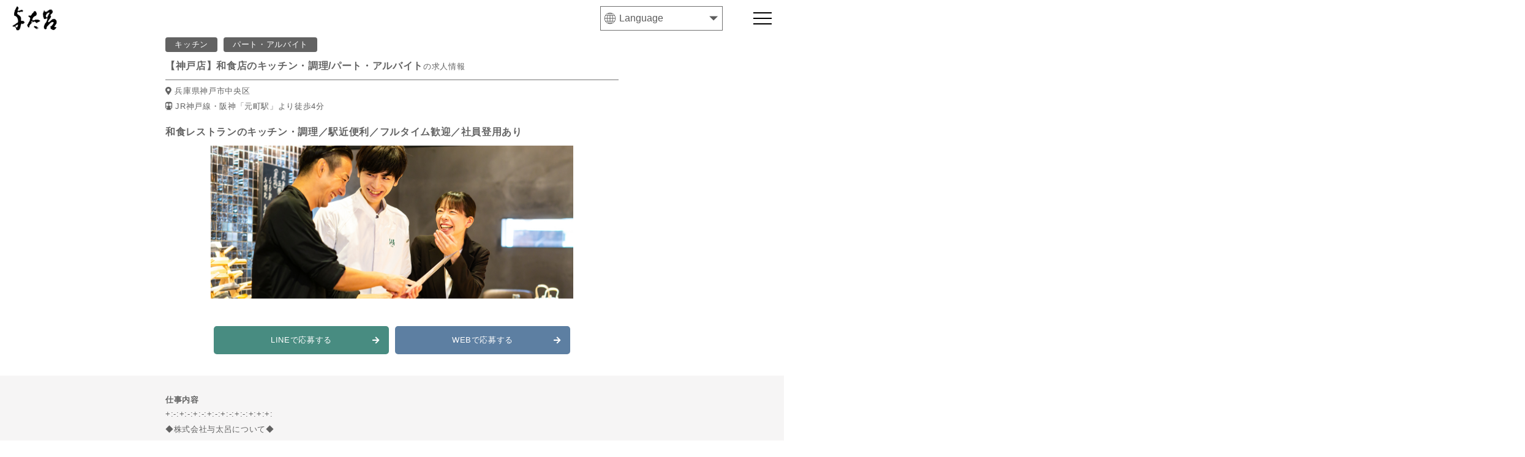

--- FILE ---
content_type: text/html; charset=UTF-8
request_url: https://yotaro.co.jp/recruit/yotaro_kobe_2_albite_2/
body_size: 9357
content:
<!DOCTYPE html>
	<html lang="ja">
	<head>
	<meta charset="UTF-8">

	<meta name="viewport" content="width=device-width,initial-scale=1">

	<meta name="format-detection" content="telephone=no">

	<meta http-equiv="Content-Type" content="text/html; charset=UTF-8" />
	<meta http-equiv="Content-Style-Type" content="text/css" />
	<meta http-equiv="Content-Script-Type" content="text/javascript" />
	<meta http-equiv="X-UA-Compatible" content="IE=edge">

		<meta name="apple-mobile-web-app-status-bar-style" content="black-translucent" />
	<meta name="format-detection" content="telephone=no" />
	<meta name="format-detection" content="date=no" />
	<meta name="format-detection" content="address=no" />
	<meta name="format-detection" content="email=no" />
	<link rel="profile" href="http://microformats.org/profile/hcard" />
	<link rel="shortcut icon" href="/https://yotaro.co.jp/shared/img/shared/favicon.ico" />
	<link href="https://fonts.googleapis.com/css?family=Noto+Serif+JP:400,700&display=swap&subset=japanese" rel="stylesheet">

	<link rel="apple-touch-icon" href="https://yotaro.co.jp/wp-content/themes/yotaro/assets/images/apple-touch-icon-180x180.png">
	<link href="https://use.fontawesome.com/releases/v5.6.1/css/all.css" rel="stylesheet">
	<link rel="stylesheet" href="https://fonts.googleapis.com/css2?family=Caveat&display=swap">
	<link rel="stylesheet" href="https://cdnjs.cloudflare.com/ajax/libs/font-awesome/4.7.0/css/font-awesome.min.css">
	<link rel="stylesheet" href="https://cdnjs.cloudflare.com/ajax/libs/slick-carousel/1.9.0/slick.min.css">
	<script src="https://cdnjs.cloudflare.com/ajax/libs/jquery/3.5.1/jquery.min.js"></script>
	<script src="https://cdnjs.cloudflare.com/ajax/libs/js-cookie/2.2.1/js.cookie.min.js"></script>
	<script src="https://cdnjs.cloudflare.com/ajax/libs/jquery.matchHeight/0.7.2/jquery.matchHeight-min.js"></script>
	<script src="https://cdnjs.cloudflare.com/ajax/libs/gsap/3.2.6/gsap.min.js"></script>
	<script src="https://cdnjs.cloudflare.com/ajax/libs/slick-carousel/1.9.0/slick.min.js"></script>

	<meta name="apple-mobile-web-app-status-bar-style" content="black-translucent" />
	<meta name="format-detection" content="telephone=no" />
	<meta name="format-detection" content="date=no" />
	<meta name="format-detection" content="address=no" />
	<meta name="format-detection" content="email=no" />
	<link rel="profile" href="http://microformats.org/profile/hcard" />
	<link rel="shortcut icon" href="https://yotaro.co.jp/shared/img/shared/favicon.ico" />
	<link rel="stylesheet" href="https://yotaro.co.jp/wp-content/themes/yotaro/assets/css/reset.css">
	<link rel="stylesheet" href="https://yotaro.co.jp/wp-content/themes/yotaro/assets/stylesheets/styles.css?1770117631" type="text/css" />
	<!-- <link rel="stylesheet" href="https://yotaro.co.jp/shared/css/common.css" type="text/css" /> -->
	<!-- <link rel="stylesheet" href="https://yotaro.co.jp/shared/css/shared.css" type="text/css" /> -->
	<!-- <link rel="stylesheet" href="https://yotaro.co.jp/shared/css/iphone.css" type="text/css"/> -->
	<link href="https://yotaro.co.jp/wp-content/themes/yotaro/assets/slick/slick-theme.css" rel="stylesheet" type="text/css">
	<link href="https://yotaro.co.jp/wp-content/themes/yotaro/assets/slick/slick.css" rel="stylesheet" type="text/css">
	<script src="https://cdn.jsdelivr.net/npm/jquery@3/dist/jquery.min.js"></script>
	<script type="text/javascript" src="https://yotaro.co.jp/wp-content/themes/yotaro/assets/slick/slick.min.js"></script>

	



	<title>神戸店のキッチン（パート・アルバイト）の求人情報 | 与太呂グループ求人情報</title>
	<meta name="description" content="神戸店のキッチン（パート・アルバイト）の求人情報。和食レストランのキッチン・調理／駅近便利／フルタイム歓迎／社員登用あり">
	<meta name="keywords" content="中之島,人気,天ぷら,与太呂 本店">
  <meta property="og:type" content="website" />
  <meta property="og:locale" content="ja_JP" />
  <meta property="og:url" content="https://yotaro.co.jp" />
  <meta property="og:image" content="https://yotaro.co.jp/shared/img/shared/ogp.png" />
  <meta property="og:title" content="" />
  <meta property="og:site_name" content="中之島で人気の天ぷら - 与太呂 本店" />
  <meta property="og:description" content="" />
  <meta property="fb:app_id" content="407210596418394" />

	<!-- Global site tag (gtag.js) - Google Analytics -->
	<script async src="https://www.googletagmanager.com/gtag/js?id=G-Q705WNB2MQ"></script>
	<script>window.dataLayer = window.dataLayer || [];
	function gtag(){dataLayer.push(arguments);}

	gtag('js', new Date());
	gtag('config', 'G-Q705WNB2MQ');
	</script>
	<!-- End Global site tag (gtag.js) - Google Analytics -->


	<!-- Begin Mieruca Embed Code -->
<script type="text/javascript" id="mierucajs">
window.__fid = window.__fid || [];__fid.push([786244744]);
(function() {
function mieruca(){if(typeof window.__fjsld != "undefined") return; window.__fjsld = 1; var fjs = document.createElement('script'); fjs.type = 'text/javascript'; fjs.async = true; fjs.id = "fjssync"; var timestamp = new Date;fjs.src = ('https:' == document.location.protocol ? 'https' : 'http') + '://hm.mieru-ca.com/service/js/mieruca-hm.js?v='+ timestamp.getTime(); var x = document.getElementsByTagName('script')[0]; x.parentNode.insertBefore(fjs, x); };
setTimeout(mieruca, 500); document.readyState != "complete" ? (window.attachEvent ? window.attachEvent("onload", mieruca) : window.addEventListener("load", mieruca, false)) : mieruca();
})();
</script>
<!-- End Mieruca Embed Code -->
	<link href="https://use.fontawesome.com/releases/v5.0.6/css/all.css" rel="stylesheet">
	<script src="https://kit.fontawesome.com/facf141b16.js" crossorigin="anonymous"></script>

	<meta name='robots' content='max-image-preview:large' />
<link rel='dns-prefetch' href='//s.w.org' />
		<script type="text/javascript">
			window._wpemojiSettings = {"baseUrl":"https:\/\/s.w.org\/images\/core\/emoji\/13.0.1\/72x72\/","ext":".png","svgUrl":"https:\/\/s.w.org\/images\/core\/emoji\/13.0.1\/svg\/","svgExt":".svg","source":{"concatemoji":"https:\/\/yotaro.co.jp\/wp-includes\/js\/wp-emoji-release.min.js?ver=5.7.14"}};
			!function(e,a,t){var n,r,o,i=a.createElement("canvas"),p=i.getContext&&i.getContext("2d");function s(e,t){var a=String.fromCharCode;p.clearRect(0,0,i.width,i.height),p.fillText(a.apply(this,e),0,0);e=i.toDataURL();return p.clearRect(0,0,i.width,i.height),p.fillText(a.apply(this,t),0,0),e===i.toDataURL()}function c(e){var t=a.createElement("script");t.src=e,t.defer=t.type="text/javascript",a.getElementsByTagName("head")[0].appendChild(t)}for(o=Array("flag","emoji"),t.supports={everything:!0,everythingExceptFlag:!0},r=0;r<o.length;r++)t.supports[o[r]]=function(e){if(!p||!p.fillText)return!1;switch(p.textBaseline="top",p.font="600 32px Arial",e){case"flag":return s([127987,65039,8205,9895,65039],[127987,65039,8203,9895,65039])?!1:!s([55356,56826,55356,56819],[55356,56826,8203,55356,56819])&&!s([55356,57332,56128,56423,56128,56418,56128,56421,56128,56430,56128,56423,56128,56447],[55356,57332,8203,56128,56423,8203,56128,56418,8203,56128,56421,8203,56128,56430,8203,56128,56423,8203,56128,56447]);case"emoji":return!s([55357,56424,8205,55356,57212],[55357,56424,8203,55356,57212])}return!1}(o[r]),t.supports.everything=t.supports.everything&&t.supports[o[r]],"flag"!==o[r]&&(t.supports.everythingExceptFlag=t.supports.everythingExceptFlag&&t.supports[o[r]]);t.supports.everythingExceptFlag=t.supports.everythingExceptFlag&&!t.supports.flag,t.DOMReady=!1,t.readyCallback=function(){t.DOMReady=!0},t.supports.everything||(n=function(){t.readyCallback()},a.addEventListener?(a.addEventListener("DOMContentLoaded",n,!1),e.addEventListener("load",n,!1)):(e.attachEvent("onload",n),a.attachEvent("onreadystatechange",function(){"complete"===a.readyState&&t.readyCallback()})),(n=t.source||{}).concatemoji?c(n.concatemoji):n.wpemoji&&n.twemoji&&(c(n.twemoji),c(n.wpemoji)))}(window,document,window._wpemojiSettings);
		</script>
		<style type="text/css">
img.wp-smiley,
img.emoji {
	display: inline !important;
	border: none !important;
	box-shadow: none !important;
	height: 1em !important;
	width: 1em !important;
	margin: 0 .07em !important;
	vertical-align: -0.1em !important;
	background: none !important;
	padding: 0 !important;
}
</style>
	<link rel='stylesheet' id='wp-block-library-css'  href='https://yotaro.co.jp/wp-includes/css/dist/block-library/style.min.css?ver=5.7.14' type='text/css' media='all' />
<link rel="https://api.w.org/" href="https://yotaro.co.jp/wp-json/" /><link rel="EditURI" type="application/rsd+xml" title="RSD" href="https://yotaro.co.jp/xmlrpc.php?rsd" />
<link rel="wlwmanifest" type="application/wlwmanifest+xml" href="https://yotaro.co.jp/wp-includes/wlwmanifest.xml" /> 
<meta name="generator" content="WordPress 5.7.14" />
<link rel="canonical" href="https://yotaro.co.jp/recruit/yotaro_kobe_2_albite_2/" />
<link rel='shortlink' href='https://yotaro.co.jp/?p=1251' />
<link rel="alternate" type="application/json+oembed" href="https://yotaro.co.jp/wp-json/oembed/1.0/embed?url=https%3A%2F%2Fyotaro.co.jp%2Frecruit%2Fyotaro_kobe_2_albite_2%2F" />
<link rel="alternate" type="text/xml+oembed" href="https://yotaro.co.jp/wp-json/oembed/1.0/embed?url=https%3A%2F%2Fyotaro.co.jp%2Frecruit%2Fyotaro_kobe_2_albite_2%2F&#038;format=xml" />

		<script type="application/ld+json"> {
			"@context" : "http://schema.org/",
			"@type" : "JobPosting",
			"title" : "神戸店／和食店のキッチン・調理（パート・アルバイト）の求人",
						"description" : "+:-:+:-:+:-:+:-:+:-:+:-:+:+:+:<br />
◆株式会社与太呂について◆<br />
+:-:+:-:+:-:+:-:+:-:+:-:+:+:+:<br />
昭和2年に創業し、もうすぐ100年を超える老舗天ぷら専門店として<br />
中之島・梅田・神戸・上本町の4店舗を構えています。<br />
カウンター、テーブル席、個室もあり<br />
普段の食事から接待や会食などにもご利用いただいています。<br />
<br />
+:-:+:-:+:-:+:-:+:-:+:-:<br />
◆仕事内容について◆<br />
+:-:+:-:+:-:+:-:+:-:+:-:<br />
和食・天ぷらを提供する『与太呂』のキッチンにて<br />
調理補助（食材の下処理/洗い物/盛り付けなど）をお任せします。<br />
<br />
+:-:+:-:+:-:+:-:+:-:+:-:+:<br />
◆こんな人におすすめ◆<br />
+:-:+:-:+:-:+:-:+:-:+:-:+:<br />
・20代/30代/40代/50代/ミドル世代<br />
・アルバイトデビューしたい方<br />
・フルタイム/レギュラー勤務希望<br />
・料理を学びたい方<br />
・手に職つけたい方<br />
・正社員を目指したい方<br />
<br />
+:-:+:-:+:-:+:-:+:-:+:-:+:<br />
◆この求人のメリット◆<br />
+:-:+:-:+:-:+:-:+:-:+:-:+:<br />
・駅チカ！雨の日も通勤便利！<br />
・未経験・学生・フリーターOK<br />
・嬉しい食事付き！<br />
・正社員登用あり！<br />
<br />
【勤務時間】<br />
09:00～22:00<br />
※週5日〜のフルタイム勤務歓迎<br />
※休憩あり<br />
<br />
【給与】<br />
時給1,000円～<br />
※昇給あり<br />
<br />
【最寄り駅】<br />
・JR神戸線元町駅徒歩2分<br />
・地下鉄海岸線旧居留地・大丸前駅徒歩1分<br />
・阪神本線元町駅徒歩2分",
			"datePosted" : "2022-02-07",
			"validThrough" : "2025-01-01T00:00:00+09:00",
			"employmentType" : "FULL_TIME",
						"industry": "",

			"jobLocation" : {
					"@context": "http://schema.org",
					"@type" : "Place",
					"address" : {
							"@type" : "PostalAddress",
							"addressRegion" : "兵庫県",
							"addressLocality" : "神戸市中央区",
							"streetAddress" : "明石町40番地大丸神戸店9F",
							"postalCode" : "650-0037",
							"addressCountry": "JP"
					},
					"description": "",
					"name": "神戸店",
					"telephone": ""
			},

			"occupationalCategory": "和食店のキッチン・調理",
						"baseSalary": {
					"@type": "MonetaryAmount",
					"currency": "JPY",
					"value": {
							"@type": "QuantitativeValue",
							"value": 1000,
							"unitText": "HOUR"
					}
			},
			"skills": "",
			"workHours": "9:00〜22:00<br />※15:00〜17:00はclose<br />
※土曜日入れる方歓迎◎<br />
※平日のみ勤務OK<br />
※曜日・時間はお気軽にご相談ください<br />
※1か月ごとの自由シフト制",
			"hiringOrganization" : {
					"@type" : "Organization",
					"name" : "株式会社与太呂",
					"sameAs" : "https://yotaro.co.jp"
			},
			"identifier": {
					"@type": "PropertyValue",
					"name" : "株式会社与太呂",
					"value": "1251"
			}
	}
	</script>

	

	
</head>


<body class="recruit_content_wrapper">

<div style="position: relative">

	
<header class="fixed_header">
	<a href="https://yotaro.co.jp"><img class="logo" src="https://yotaro.co.jp/wp-content/themes/yotaro/assets/images/logo_b.png"></a>
	<a class="menu black">
		<span class="menu__line menu__line--top"></span>
		<span class="menu__line menu__line--center"></span>
		<span class="menu__line menu__line--bottom"></span>
	</a>
	<div class="select_wrapper language_select_wrapper" translate="no">
		<select class="language_select placeholder" name="">
			<option value="">Language</option>
			<option value="ja">日本語</option>
			<option value="en">English</option>
			<option value="ko">한국어</option>
			<option value="zh-CN">简体中文</option>
			<option value="zh-TW">繁体中文</option>
			<option value="de">Deutsch</option>
			<option value="es">español</option>
			<option value="fr">français</option>
			<option value="it">Italiano</option>
			<option value="id">Bahasa Indonesia</option>
			<option value="ms">bahasa Melayu</option>
			<option value="th">ภาษาไทย</option>
			<option value="tl">Wikang Tagalog</option>
			<option value="vi">Tiếng Việt</option>
			<option value="lo">ພາສາລາວ</option>
			<option value="ar">العربية</option>
			<option value="ru">русский язык</option>
			<option value="pt">português</option>
		</select>
	</div>
	<div class="MenuRelative">
  <div class="MenuAbsolute"></div>
  <nav class="gnav gnav_common">
    <div class="nav_wrapper">
      <div class="gnav__wrap">
        <div class="gnav_logo">
          <img src="https://yotaro.co.jp/wp-content/themes/yotaro/assets/images/logo_b.png">
          <div class="reserve">
            <div style="margin-bottom: 15px;"><a href="https://yotaro.co.jp/reservation">WEB予約はこちら</a></div>
            <div><a id="header_phone" onclick="void(0);" class="sp">電話予約はこちら</a></div>
            <div class="tel_list">
                                              <a onclick="ga('send','event','tel','click','sp_header_phone');" href="tel:06-6147-2313"><span>本店</span>06-6147-2313</a>
                                <a onclick="ga('send','event','tel','click','sp_header_phone');" href="tel:078-322-0089"><span>神戸店</span>078-322-0089</a>
                                <a onclick="ga('send','event','tel','click','sp_header_phone');" href="tel:06-6771-3008"><span>上本町店</span>06-6771-3008</a>
                                <a onclick="ga('send','event','tel','click','sp_header_phone');" href="tel:06-6455-5878"><span>梅田店</span>06-6455-5878</a>
                                        </div>
            <script type="text/javascript">
              $('#header_phone').on('click', function(e) {
                console.log("aaa")
                $(this).closest('.reserve').toggleClass('open');
              })
            </script>

          </div>
                  </div>
        <ul class="gnav__menu">
                                    <li><a href="https://yotaro.co.jp">ホーム</a></li>
                                                <li><a href="https://yotaro.co.jp/tempura">与太呂の天ぷら</a></li>
                                                <li><a href="https://yotaro.co.jp/menu">お品書き</a></li>
                                                <li><a href="https://yotaro.co.jp/reception">接待・記念日</a></li>
              <li><a href="https://yotaro.co.jp/reception#sec4">お席のご案内</a></li>
                                                <li><a href="https://yotaro.co.jp/drink">お飲み物</a></li>
                                                <li><a href="https://yotaro.co.jp/news">お知らせ</a></li>
                                                <li><a href="https://yotaro.co.jp/shopinfo">店舗一覧</a></li>
                                                <li><a href="https://yotaro.co.jp/recruit">求人情報</a></li>
                                                <li><a href="https://yotaro.co.jp/company">会社概要</a></li>
                                        </ul>
      </div>
    </div>
  </nav>
</div></header>
<div style="height: 60px;"></div>

<script type="text/javascript">
var baseUrl = "https://yotaro.co.jp/recruit/yotaro_kobe_2_albite_2/";
$('.language_select').on('change', function(e){
	var value = $(this).val();
	$(this).val('')
	if(value=="ja"){
		location.href = baseUrl;
	}else{
		location.href = "https://translate.google.com/translate?sl=ja&tl=" + value + "&u=" + baseUrl;
	}
})
</script>

<script>
$('.menu').on('click',function(){
		$('.menu__line').toggleClass('active');
		if($(this).hasClass('open')){
			$(this).removeClass('open');
			$(this).children('.menu_text').text('Menu');
		}else{
			$(this).addClass('open');
			$(this).children('.menu_text').text('Close');
		}

		$('.gnav').fadeToggle();
});
</script>

<main id="site-content" role="main">

	
	<div class="job_container">
		<div class="job_main">
			<ul>
				<li>キッチン</li>
				<li>パート・アルバイト</li>
			</ul>
			<h1><span>【神戸店】和食店のキッチン・調理/パート・アルバイト</span>の求人情報</h1>
			<p><i class="fa fa-map-marker"></i>&nbsp;兵庫県神戸市中央区</p>
			<p><i class="fa fa-subway"></i>&nbsp;JR神戸線・阪神「元町駅」より徒歩4分</p>
			<h2 class="job_title">和食レストランのキッチン・調理／駅近便利／フルタイム歓迎／社員登用あり</h2>
			<div class="job_image_main">
				<img src="https://yotaro.co.jp/wp-content/uploads/2020/11/k_job_b.jpg" alt="">
			</div>
		</div>

		<div class="job_entry_btn">
			<a class="line_apply" href="https://lin.ee/prtfOAV">LINEで応募する</a><!--
			--><a class="web_apply" href="/job_apply/?job=1251">WEBで応募する</a>
		</div>

		<div class="job_description_wrapper fadein">
			<div class="job_description">
				<h2>仕事内容</h2>
				<p>
					+:-:+:-:+:-:+:-:+:-:+:-:+:+:+:<br />
◆株式会社与太呂について◆<br />
+:-:+:-:+:-:+:-:+:-:+:-:+:+:+:<br />
昭和2年に創業し、もうすぐ100年を超える老舗天ぷら専門店として<br />
中之島・梅田・神戸・上本町の4店舗を構えています。<br />
カウンター、テーブル席、個室もあり<br />
普段の食事から接待や会食などにもご利用いただいています。<br />
<br />
+:-:+:-:+:-:+:-:+:-:+:-:<br />
◆仕事内容について◆<br />
+:-:+:-:+:-:+:-:+:-:+:-:<br />
和食・天ぷらを提供する『与太呂』のキッチンにて<br />
調理補助（食材の下処理/洗い物/盛り付けなど）をお任せします。<br />
<br />
+:-:+:-:+:-:+:-:+:-:+:-:+:<br />
◆こんな人におすすめ◆<br />
+:-:+:-:+:-:+:-:+:-:+:-:+:<br />
・20代/30代/40代/50代/ミドル世代<br />
・アルバイトデビューしたい方<br />
・フルタイム/レギュラー勤務希望<br />
・料理を学びたい方<br />
・手に職つけたい方<br />
・正社員を目指したい方<br />
<br />
+:-:+:-:+:-:+:-:+:-:+:-:+:<br />
◆この求人のメリット◆<br />
+:-:+:-:+:-:+:-:+:-:+:-:+:<br />
・駅チカ！雨の日も通勤便利！<br />
・未経験・学生・フリーターOK<br />
・嬉しい食事付き！<br />
・正社員登用あり！<br />
<br />
【勤務時間】<br />
09:00～22:00<br />
※週5日〜のフルタイム勤務歓迎<br />
※休憩あり<br />
<br />
【給与】<br />
時給1,000円～<br />
※昇給あり<br />
<br />
【最寄り駅】<br />
・JR神戸線元町駅徒歩2分<br />
・地下鉄海岸線旧居留地・大丸前駅徒歩1分<br />
・阪神本線元町駅徒歩2分				</p>
				<div class="job_entry_btn">
					<a class="line_apply" href="https://lin.ee/prtfOAV">LINEで応募する</a><!--
					--><a class="web_apply" href="/job_apply/?job=1251">WEBで応募する</a>
				</div>
			</div>
		</div>
		<div class="job_section job_condition fadein">
			<h2>募集要項</h2>

			<table>
				<tr>
					<th>勤務先</th>
					<td>神戸店</td>
				</tr>
				<tr>
					<th>職種</th>
					<td>和食店のキッチン・調理</td>
				</tr>
				<tr>
					<th>雇用形態</th>
					<td>パート・アルバイト</td>
				</tr>
				<tr>
					<th>給与</th>
					<td><span>時給1000円〜</span><br>
						※半年毎の昇給チャンス<br />
※通勤手当あり（全額）<br />
※20,000円のプチボーナス支給あり（入社3ヶ月後）</td>
				</tr>
				<tr>
					<th>勤務時間</th>
					<td><span>9:00〜22:00</span>
						<br>※15:00〜17:00はclose<br />
※土曜日入れる方歓迎◎<br />
※平日のみ勤務OK<br />
※曜日・時間はお気軽にご相談ください<br />
※1か月ごとの自由シフト制</td>
				</tr>
				<tr>
					<th>仕事内容</th>
					<td>店内キッチンでの調理補助などをお任せします！具体的には…<br />
・料理の盛り付け<br />
・仕込みの補助<br />
・洗い物　etc...<br />
<br />
まずはメニューやお皿の種類から丁寧に教えます！<br />
あとは野菜のカットや炊飯など、補助業務を少しずつお願いします♪<br />
一人暮らしの自炊や家庭料理のレパートリーが増えるので<br />
自分の生活にも役立つプロの技が学べます！<br />
楽しみながら働けるお仕事です。<br />
<br />
若手〜ベテラン、パートさんまで幅広い世代のスタッフがいます。<br />
みんなで丁寧にお仕事を教えますので、安心してくださいね◎</td>
				</tr>
				<tr>
					<th>勤務地</th>
					<td>
						〒650-0037						兵庫県						神戸市中央区						明石町40番地						大丸神戸店9F					</td>
				</tr>
				<tr>
					<th>交通手段</th>
					<td>JR神戸線・阪神「元町駅」より徒歩4分
地下鉄海岸線「旧居留地・大丸前駅」より徒歩1分</td>
				</tr>
				<tr>
					<th>応募資格</th>
					<td>・未経験OK、資格・学歴不問、ブランクOK<br />
・主婦(夫)さん、新卒・第二新卒、フリーターさん歓迎<br />
<br />
こんな方が活躍中です！<br />
・20代/30代/40代/50代/ミドル世代<br />
・アルバイトデビューしたい方<br />
・人と話すことが好き<br />
・ゆったりとしたお店で働きたい方</td>
				</tr>
				<tr>
					<th>待遇</th>
					<td>昇給あり（※半年ごとに昇給チャンスあり）<br />
まかない（規定あり）<br />
プチボーナス2万円贈呈！（入社3ヶ月後）<br />
交通費全額支給<br />
制服貸与</td>
				</tr>
				<tr>
					<th>休日・休暇</th>
					<td>
						<span>自由シフト制</span><br>
						※勤務日数は気軽にご相談ください！					</td>
				</tr>
				<tr>
					<th>応募後の流れ</th>
					<td>面接（履歴書不要）→内定</td>
				</tr>
			</table>
		</div>
		<div class="job_entry_btn fadein">
			<a class="line_apply" href="https://lin.ee/prtfOAV">LINEで応募する</a><!--
			--><a class="web_apply" href="/job_apply/?job=1251">WEBで応募する</a>
		</div>

		
		<div class="job_section job_company fadein">
			<h2>会社概要</h2>

			<table>
				<tr>
					<th>企業名</th>
					<td>株式会社与太呂</td>
				</tr>
				<tr>
					<th>住所</th>
					<td>
						〒530-6103						大阪府						大阪市北区						中之島3-3-23						中之島ダイビル3F					</td>
				</tr>
				<tr>
					<th>電話番号</th>
					<td>06-6147-2313</td>
				</tr>
				<tr>
					<th>事業内容</th>
					<td>与太呂の運営他</td>
				</tr>
			</table>
		</div>

		<div class="job_entry_btn fadein">
			<a href="tel:078-322-0089" class="line_apply">電話で応募する</a><!--
			--><a class="web_apply" href="/job_apply/?job=1251">WEBで応募する</a>
		</div>

		
		<div class="job_other fadein">
			<h2>他のお仕事を探す</h2>
			<div class="other_box_wrapper">
				<div class="other_box">
					<h3>与太呂</h3>
					<a href="/search/recruit/?kimmuchi=yotaro_nakanoshima">中之島&nbsp;本店</a>
					<a href="/search/recruit/?kimmuchi=yotaro_umeda">梅田店</a>
					<a href="/search/recruit/?kimmuchi=yotaro_uehommachi">上本町店</a>
					<a href="/search/recruit/?kimmuchi=yotaro_kobe">神戸店</a>
				</div>
				<div class="other_box">
					<a href="/search/recruit/?kimmuchi=arata">和食Lab.新た</a>
					<!-- <a href="/search/recruit/?kimmuchi=karadori">から揚げテイクアウト専門店&nbsp;<br class="pc">カラドリ</a>
					<a href="/search/recruit/?kimmuchi=jin">肉そば&nbsp;盡-JIN-</a> -->
				</div>
				<div class="other_box">
					<a href="/search/recruit/?shokushu%5B%5D=6">デザイナー（業務委託）</a>
				</div>
			</div>
		</div>
	</div>

	<div class="map_section">
		<div class="job_map">
			<iframe src="https://www.google.com/maps/embed?pb=!1m18!1m12!1m3!1d3280.653684894304!2d135.18784055066118!3d34.68868898034163!2m3!1f0!2f0!3f0!3m2!1i1024!2i768!4f13.1!3m3!1m2!1s0x60008efc67e26ccf:0x272f0b9c1c9d1b85!2z5LiO5aSq5ZGCIOelnuaIuOW6lw!5e0!3m2!1sja!2sjp!4v1605594238238!5m2!1sja!2sjp" width="100%" height="auto" frameborder="0" style="border:0;" allowfullscreen="" aria-hidden="false" tabindex="0"></iframe>
		</div>
	</div>

</main><!-- #site-content -->



	<div class="copyright">
		<p>© YOTARO group.</p>
	</div>


<script type='text/javascript' src='https://yotaro.co.jp/wp-includes/js/wp-embed.min.js?ver=5.7.14' id='wp-embed-js'></script>

<script>
	$(function() {

		var scroll = $(window).scrollTop();
		var windowHeight = $(window).height();
		$('.fadein').each(function() {
			var elemPos = $(this).offset().top;
			if (elemPos < windowHeight + 150) {
				$(this).addClass('scrollin');
			}
		});
		if (scroll > 150) {
			$('.fixed_header_front').addClass('shown');
		}
		$(window).scroll(function() {
			var scroll = $(window).scrollTop();
			var windowHeight = $(window).height();
			$('.fadein').each(function() {
				var elemPos = $(this).offset().top;
				if (scroll > elemPos - windowHeight * 0.9) {
					$(this).addClass('scrollin');
				}
			});
			if (scroll > 150) {
				$('.fixed_header_front').addClass('shown');
			} else {
				$('.fixed_header_front').removeClass('shown');
			}
		});
	});

	$('body').on('change', 'select.placeholder', function() {
		if ($(this).val() && $(this).val() != "0名" && $(this).val() != "0") {
			$(this).removeClass('unselected')
		} else {
			$(this).addClass('unselected')
		}
	})
	if (window.performance.navigation.type != 2) {
		$('select.placeholder').each(function(i, elem) {
			if ($(elem).val() && $(elem).val() != "0名" && $(elem).val() != "0") {
				$(elem).removeClass('unselected')
			} else {
				$(elem).addClass('unselected')
			}
		})
	}
</script>

	<script type="text/javascript">
		! function() {
			try {
				var t = new RegExp("[?&]stb_uid(=([^&#]*)|&|#|$)").exec(window.location.href);
				if (!t || !t[2]) return;
				window.localStorage.setItem("stb_uid", t[2])
			} catch (t) {}
		}();
	</script>


</body>

</html>

--- FILE ---
content_type: text/css
request_url: https://yotaro.co.jp/wp-content/themes/yotaro/assets/stylesheets/styles.css?1770117631
body_size: 29684
content:
@charset "UTF-8";
/* line 6, ../sass/components/common.scss */
html {
  min-width: 999px;
  font-size: 62.5%;
  overflow: auto;
}

/* line 11, ../sass/components/common.scss */
* {
  box-sizing: border-box;
}

/* line 15, ../sass/components/common.scss */
img {
  vertical-align: top;
}

/* line 19, ../sass/components/common.scss */
body {
  margin: 0;
  padding: 0;
}

/* line 24, ../sass/components/common.scss */
::placeholder {
  color: #5c5c5c;
}

/* line 28, ../sass/components/common.scss */
.fa-phone {
  transform: scaleX(-1) !important;
}

/* line 32, ../sass/components/common.scss */
a {
  color: #fff;
  text-decoration: none;
}
/* line 35, ../sass/components/common.scss */
a:hover,
a:focus,
a:active {
  color: inherit;
  text-decoration: none;
}

/* line 41, ../sass/components/common.scss */
a.txt_black {
  color: #000;
  text-decoration: none;
}
/* line 44, ../sass/components/common.scss */
a.txt_black:hover,
a.txt_black:focus,
a.txt_black:active {
  color: inherit;
  text-decoration: none;
}

/* line 50, ../sass/components/common.scss */
p {
  line-height: 2.2;
}
@media screen and (max-width: 999px) {
  /* line 50, ../sass/components/common.scss */
  p {
    line-height: 2;
  }
}

/* line 57, ../sass/components/common.scss */
.full-width {
  margin-right: calc(-50vw + 50%);
  margin-left: calc(-50vw + 50%);
  padding-left: calc(50vw - 50%);
  padding-right: calc(50vw - 50%);
}

/* line 64, ../sass/components/common.scss */
.line1 {
  background-image: url("../images/line1.jpg");
  border: none;
  height: 12px;
  margin: 0;
  width: 100%;
  margin-right: calc(-50vw + 50%);
  margin-left: calc(-50vw + 50%);
  padding-left: calc(50vw - 50%);
  padding-right: calc(50vw - 50%);
  box-sizing: content-box;
}

/* line 77, ../sass/components/common.scss */
.line-head {
  background: url("../images/line-head.jpg") repeat-x 0 0;
  border: none;
  width: 100%;
  height: 10px;
  position: absolute !important;
  top: 0;
  left: 0;
  margin: 0;
  box-sizing: content-box;
}

/* line 89, ../sass/components/common.scss */
.ttl-decoration,
.ttl-decoration-b {
  position: relative;
  padding: 10px 0;
}
/* line 92, ../sass/components/common.scss */
.ttl-decoration::before,
.ttl-decoration::after,
.ttl-decoration-b::before,
.ttl-decoration-b::after {
  content: "";
  display: block;
  height: 1px;
  position: absolute;
  top: 0;
  left: 0;
  width: 100%;
  background: radial-gradient(#ffffff, rgba(255, 255, 255, 0));
}
/* line 102, ../sass/components/common.scss */
.ttl-decoration::after,
.ttl-decoration-b::after {
  top: auto;
  bottom: 0;
}

/* line 108, ../sass/components/common.scss */
input:not([type="radio"]):not([type="checkbox"]):not([type="submit"]),
.select_wrapper,
textarea {
  position: relative;
  border: 1px solid #707070;
  background: #fff;
  display: inline-flex;
  width: 100%;
  height: 40px;
  z-index: 1;
}

/* line 118, ../sass/components/common.scss */
input:not([type="radio"]):not([type="checkbox"]):not([type="submit"]),
textarea {
  padding: 15px;
}

/* line 121, ../sass/components/common.scss */
textarea {
  height: auto;
}

/* line 125, ../sass/components/common.scss */
.select_wrapper:after {
  content: "";
  width: 0px;
  height: 0px;
  border-left: 7px solid transparent;
  border-right: 7px solid transparent;
  border-top: 7px solid #5c5c5c;
  position: absolute;
  right: 7px;
  top: 50%;
  transform: translateY(-50%);
  z-index: -1;
}
/* line 138, ../sass/components/common.scss */
.select_wrapper select {
  -webkit-appearance: none;
  appearance: none;
  -moz-appearance: none;
  border-radius: 0;
  border: 0;
  margin: 0;
  padding: 0;
  background: none transparent;
  vertical-align: middle;
  font-size: inherit;
  color: inherit;
  box-sizing: content-box;
  position: absolute;
  height: 100%;
  right: 0;
  padding-left: 30px;
  padding-right: 30px;
  width: calc(100% - 60px);
  color: #000;
}
/* line 158, ../sass/components/common.scss */
.select_wrapper select.unselected {
  color: #5c5c5c;
}
/* line 160, ../sass/components/common.scss */
.select_wrapper select.unselected option {
  color: #000;
}
/* line 161, ../sass/components/common.scss */
.select_wrapper select.unselected option:first-child {
  color: #5c5c5c;
}

/* line 166, ../sass/components/common.scss */
.language_select_wrapper {
  width: 200px;
}
/* line 168, ../sass/components/common.scss */
.language_select_wrapper select {
  font-family: "游ゴシック", YuGothic, "ヒラギノ角ゴ Pro", "Hiragino Kaku Gothic Pro", "メイリオ", "Meiryo", Osaka, "ＭＳ Ｐゴシック", "MS PGothic", sans-serif;
  font-size: 1.6rem;
  line-height: 1.5;
}
/* line 173, ../sass/components/common.scss */
.language_select_wrapper:before {
  width: 20px;
  display: block;
  content: "";
  display: inline-block;
  height: 20px;
  width: 20px;
  background-color: #5c5c5c;
  -webkit-mask: url("../images/language.svg");
  mask: url("../images/language.svg");
  -webkit-mask-size: cover;
  mask-size: cover;
  vertical-align: middle;
  position: absolute;
  left: 5px;
  top: 50%;
  transform: translateY(-50%);
}

/* line 193, ../sass/components/common.scss */
.horizontal {
  display: flex;
  flex-direction: row;
}

/* line 199, ../sass/components/common.scss */
.ttl-decoration-b::before,
.ttl-decoration-b::after {
  background: radial-gradient(#000000, rgba(255, 255, 255, 0));
}

/* line 205, ../sass/components/common.scss */
span.ttl-decoration,
span.ttl-decoration-b {
  display: inline-block;
}

/* line 212, ../sass/components/common.scss */
.txt-vertical.ttl-decoration {
  padding: 0 10px;
}
/* line 214, ../sass/components/common.scss */
.txt-vertical.ttl-decoration::before,
.txt-vertical.ttl-decoration::after {
  height: 100%;
  width: 1px;
}
/* line 218, ../sass/components/common.scss */
.txt-vertical.ttl-decoration::after {
  left: auto;
  right: 0;
}

/* line 226, ../sass/components/common.scss */
.txt-vertical-pc.ttl-decoration {
  padding: 0 10px;
}
/* line 228, ../sass/components/common.scss */
.txt-vertical-pc.ttl-decoration::before,
.txt-vertical-pc.ttl-decoration::after {
  height: 100%;
  width: 1px;
}
/* line 232, ../sass/components/common.scss */
.txt-vertical-pc.ttl-decoration::after {
  left: auto;
  right: 0;
}
@media screen and (max-width: 999px) {
  /* line 226, ../sass/components/common.scss */
  .txt-vertical-pc.ttl-decoration {
    padding: 10px 0;
  }
  /* line 238, ../sass/components/common.scss */
  .txt-vertical-pc.ttl-decoration::before,
  .txt-vertical-pc.ttl-decoration::after {
    width: 100%;
    height: 1px;
  }
  /* line 242, ../sass/components/common.scss */
  .txt-vertical-pc.ttl-decoration::after {
    top: auto;
    bottom: 0;
  }
}

/* line 250, ../sass/components/common.scss */
.tel_wrapper {
  font-size: 3rem;
  display: block;
  width: 100%;
  text-align: center;
  line-height: 1.5;
  margin-bottom: 20px;
  color: #fff;
}
/* line 258, ../sass/components/common.scss */
.tel_wrapper:hover,
.tel_wrapper:focus,
.tel_wrapper:active {
  color: #fff;
}
/* line 261, ../sass/components/common.scss */
.tel_wrapper i {
  margin-right: 8px;
}
/* line 264, ../sass/components/common.scss */
.tel_wrapper span {
  font-size: 0.5em;
}

/* line 269, ../sass/components/common.scss */
.bg-parallax {
  background-size: cover;
  background-repeat: no-repeat;
  background-position: top center;
  background-attachment: fixed;
  width: 100%;
  min-height: 600px;
}

/* line 278, ../sass/components/common.scss */
.m-pagenation {
  text-align: right;
  margin-bottom: 20px;
}

/* line 283, ../sass/components/common.scss */
.m-pagenation,
.m-pagenation a,
.m-pagenation a:active,
.m-pagenation a:focus,
.m-pagenation a:visited,
.m-pagenation a:hover {
  color: #626262;
  text-decoration: none;
  font-size: 12px;
}

/* line 294, ../sass/components/common.scss */
.m-pagenation > * {
  display: inline-block;
}

/* line 298, ../sass/components/common.scss */
.m-pagenation__prev::after,
.m-pagenation__next::before {
  content: "｜";
}

/* line 302, ../sass/components/common.scss */
.m-pagenation__body > * {
  display: inline-block;
}

/* line 306, ../sass/components/common.scss */
.m-pagenation__body li::after {
  content: "｜";
  display: inline-block;
}

/* line 310, ../sass/components/common.scss */
.m-pagenation__body li:last-of-type::after {
  content: "";
  display: none;
}

/* line 314, ../sass/components/common.scss */
.m-pagenation__body li.-current {
  color: #000;
}

/* line 319, ../sass/components/common.scss */
#pagetop {
  position: fixed;
  bottom: 20px;
  right: 20px;
  z-index: 100;
  display: none;
}
@media screen and (max-width: 999px) {
  /* line 319, ../sass/components/common.scss */
  #pagetop {
    right: 0;
    bottom: 40px;
  }
  /* line 328, ../sass/components/common.scss */
  #pagetop img {
    width: 60px;
    height: auto;
  }
}

/* line 335, ../sass/components/common.scss */
h1,
h2,
h3 {
  font-weight: normal;
  line-height: 1.6;
}

/* line 340, ../sass/components/common.scss */
header {
  width: 100vw;
  position: relative;
}
/* line 343, ../sass/components/common.scss */
header a {
  color: #000;
  text-decoration: none;
}
/* line 346, ../sass/components/common.scss */
header a:hover,
header a:focus,
header a:active {
  color: #000;
  text-decoration: none;
}
/* line 351, ../sass/components/common.scss */
header .tel_wrapper {
  color: #fff;
  padding-top: 0;
  background: radial-gradient(closest-side, rgba(0, 0, 0, 0.4), rgba(255, 255, 255, 0));
}
/* line 355, ../sass/components/common.scss */
header .tel_wrapper:hover,
header .tel_wrapper:focus,
header .tel_wrapper:active {
  color: #fff;
}
@media screen and (max-width: 999px) {
  /* line 351, ../sass/components/common.scss */
  header .tel_wrapper {
    text-align: right;
    font-size: 1.5em;
  }
}
/* line 363, ../sass/components/common.scss */
header .topimg_wrapper {
  margin-right: calc(-50vw + 50%);
  margin-left: calc(-50vw + 50%);
  position: relative;
  width: 100vw;
  height: 950px;
  position: relative;
  overflow: hidden;
}
/* line 374, ../sass/components/common.scss */
header .topimg_wrapper.recruit + .header_info .language_select_wrapper {
  display: none;
}
/* line 377, ../sass/components/common.scss */
header .topimg_wrapper.recruit + .header_info .tel_wrapper {
  display: none;
}
/* line 382, ../sass/components/common.scss */
header .topimg_wrapper::after {
  content: "";
  position: absolute;
  left: 0;
  top: 0;
  width: 50%;
  height: 100%;
  background: linear-gradient(to right, rgba(0, 0, 0, 0.4) 0%, rgba(255, 255, 255, 0) 100%);
}
@media screen and (max-width: 999px) {
  /* line 363, ../sass/components/common.scss */
  header .topimg_wrapper {
    height: 100vh;
  }
  /* line 393, ../sass/components/common.scss */
  header .topimg_wrapper::after {
    content: none;
  }
}
/* line 397, ../sass/components/common.scss */
header .topimg_wrapper img {
  position: absolute;
  width: 100%;
  height: 100%;
  object-fit: cover;
  opacity: 0;
  transition: opacity 2s;
}
/* line 409, ../sass/components/common.scss */
header .topimg_wrapper img.visible {
  transition: opacity 2s;
  opacity: 1;
}
/* line 417, ../sass/components/common.scss */
header .header_info {
  position: absolute;
  right: 20px;
  top: 40px;
  text-align: right;
}
@media screen and (max-width: 999px) {
  /* line 417, ../sass/components/common.scss */
  header .header_info {
    top: 20px;
  }
}
/* line 425, ../sass/components/common.scss */
header .header_info .flex {
  display: flex;
  align-items: flex-start;
}
/* line 428, ../sass/components/common.scss */
header .header_info .flex .language_select_wrapper {
  margin-right: 20px;
  margin-bottom: 20px;
}
@media screen and (max-width: 999px) {
  /* line 425, ../sass/components/common.scss */
  header .header_info .flex {
    align-items: flex-end;
    flex-direction: column;
  }
  /* line 435, ../sass/components/common.scss */
  header .header_info .flex .language_select_wrapper {
    margin-right: 0;
  }
}
/* line 440, ../sass/components/common.scss */
header .header_info a {
  display: block;
}
/* line 443, ../sass/components/common.scss */
header .header_info img {
  margin-bottom: 20px;
}
/* line 446, ../sass/components/common.scss */
header .header_info h1 {
  font-size: 1rem;
  color: #fff;
  text-align: right;
  line-height: 20px;
  margin: 0;
  z-index: 1;
}
/* line 455, ../sass/components/common.scss */
header .header_sp {
  position: absolute;
  top: 20px;
  left: 0;
  width: 100%;
  overflow: hidden;
}
/* line 461, ../sass/components/common.scss */
header .header_sp .logo {
  width: 100px;
  padding-left: 10px;
}
/* line 465, ../sass/components/common.scss */
header .header_sp .header_btn_wrapper {
  padding-right: 58px;
  display: flex;
  position: absolute;
  top: 0;
  right: 0;
}
@media screen and (max-width: 370px) {
  /* line 465, ../sass/components/common.scss */
  header .header_sp .header_btn_wrapper {
    transform: scale(0.8);
    right: -8%;
  }
}
/* line 476, ../sass/components/common.scss */
header .header_sp .header_btn_wrapper a,
header .header_sp .menu {
  position: relative;
  background: #fff;
  border-radius: 5px;
  padding: 3px 0;
  font-size: 1rem;
  width: 46px;
  height: 46px;
  box-sizing: border-box;
  text-align: center;
  margin: 0 4px;
  z-index: 1;
}
/* line 489, ../sass/components/common.scss */
header .header_sp .menu {
  position: fixed;
  right: 4px;
  left: auto;
  line-height: 50px;
  padding: 3px 8px;
  padding-top: 10px;
  z-index: 999;
}
@media screen and (max-width: 370px) {
  /* line 489, ../sass/components/common.scss */
  header .header_sp .menu {
    right: 0px;
    transform: scale(0.8);
  }
}
/* line 502, ../sass/components/common.scss */
header .header_sp .menu .menu__line--top.active {
  top: 15px;
}
/* line 505, ../sass/components/common.scss */
header .header_sp .menu .menu__line--center {
  top: 18px;
}
/* line 508, ../sass/components/common.scss */
header .header_sp .menu .menu__line--bottom {
  top: 25px;
  bottom: auto;
}
/* line 509, ../sass/components/common.scss */
header .header_sp .menu .menu__line--bottom.active {
  top: 15px;
}
/* line 515, ../sass/components/common.scss */
header .header_sp .menu > * {
  box-sizing: border-box;
  width: calc(100% - 16px);
}
/* line 518, ../sass/components/common.scss */
header .header_sp .menu > *:last-of-type {
  width: 100%;
  position: absolute;
  left: 0;
  bottom: 0;
  height: 20px;
  line-height: 20px;
}
/* line 529, ../sass/components/common.scss */
header .header_nav {
  position: absolute;
  left: 20px;
  top: 20px;
}
@media screen and (max-width: 999px) {
  /* line 529, ../sass/components/common.scss */
  header .header_nav {
    left: 0;
    top: 0;
  }
  /* line 536, ../sass/components/common.scss */
  header .header_nav .logo {
    width: 160px;
    margin-left: -20px;
  }
  /* line 539, ../sass/components/common.scss */
  header .header_nav .logo img {
    width: 100%;
    height: auto;
  }
}
/* line 545, ../sass/components/common.scss */
header .header_nav p {
  margin: 0;
}
/* line 548, ../sass/components/common.scss */
header .header_nav ul {
  display: flex;
  flex-direction: column;
  align-items: center;
  padding: 0;
  margin: 0;
}
@media screen and (max-width: 999px) {
  /* line 548, ../sass/components/common.scss */
  header .header_nav ul {
    display: none;
  }
}
/* line 557, ../sass/components/common.scss */
header .header_nav ul li {
  display: block;
  width: 200px;
  text-align: center;
  position: relative;
}
/* line 562, ../sass/components/common.scss */
header .header_nav ul li::before {
  content: "";
  display: block;
  height: 1px;
  position: absolute;
  top: 0;
  left: 0;
  width: 100%;
  background: radial-gradient(#ffffff, rgba(255, 255, 255, 0));
}
/* line 572, ../sass/components/common.scss */
header .header_nav ul li a {
  color: #fff;
  padding: 15px 0;
  text-decoration: none;
  display: inline-block;
  width: 100%;
}
/* line 578, ../sass/components/common.scss */
header .header_nav ul li a.on,
header .header_nav ul li a:hover {
  background: radial-gradient(closest-side, rgba(177, 128, 128, 0.4), rgba(255, 255, 255, 0));
}
/* line 583, ../sass/components/common.scss */
header .header_nav ul li:first-of-type::before {
  content: none;
}

/* line 595, ../sass/components/common.scss */
.gnav_common .gnav__wrap {
  max-width: 600px;
  align-items: center;
  justify-content: center;
  height: 100vh;
  margin: 0 auto;
}
@media screen and (max-width: 999px) {
  /* line 595, ../sass/components/common.scss */
  .gnav_common .gnav__wrap {
    display: block;
    padding: 50px 0;
    text-align: center;
  }
}
/* line 607, ../sass/components/common.scss */
.gnav_common .gnav_logo {
  margin-right: 80px;
  min-width: 200px;
}
@media screen and (max-width: 999px) {
  /* line 607, ../sass/components/common.scss */
  .gnav_common .gnav_logo {
    margin: 0 auto;
  }
}
/* line 614, ../sass/components/common.scss */
.gnav_common .reserve {
  margin: 25px 0;
}
@media screen and (max-width: 999px) {
  /* line 614, ../sass/components/common.scss */
  .gnav_common .reserve {
    margin: 50px 0 40px;
  }
}
/* line 621, ../sass/components/common.scss */
.gnav_common .btn_wrapper svg {
  width: 26px;
  height: 26px;
}
/* line 626, ../sass/components/common.scss */
.gnav_common ul.gnav__menu {
  display: grid;
  grid-template-rows: repeat(5, 1fr);
  grid-template-columns: repeat(2, 1fr);
  gap: 25px;
  grid-auto-flow: column;
  width: 80%;
  padding: 60px 0;
  margin: 0;
  list-style-type: none;
}
/* line 636, ../sass/components/common.scss */
.gnav_common ul.gnav__menu li {
  text-align: left;
  position: relative;
}
/* line 639, ../sass/components/common.scss */
.gnav_common ul.gnav__menu li a {
  display: inline-block;
  width: 100%;
}
/* line 642, ../sass/components/common.scss */
.gnav_common ul.gnav__menu li a.focus {
  color: #d79e31;
}
/* line 644, ../sass/components/common.scss */
.gnav_common ul.gnav__menu li a.focus:hover,
.gnav_common ul.gnav__menu li a.focus:focus,
.gnav_common ul.gnav__menu li a.focus:active {
  color: #d79e31;
}
/* line 648, ../sass/components/common.scss */
.gnav_common ul.gnav__menu li a::after {
  position: absolute;
  right: 10px;
}
/* line 654, ../sass/components/common.scss */
.gnav_common ul.gnav__menu p {
  background: #fff;
  color: #000;
}
@media screen and (max-width: 999px) {
  /* line 626, ../sass/components/common.scss */
  .gnav_common ul.gnav__menu {
    display: flex;
    flex-direction: column;
    margin-left: auto;
    margin-right: auto;
    padding-top: 0;
  }
  /* line 664, ../sass/components/common.scss */
  .gnav_common ul.gnav__menu li {
    text-align: center;
  }
}

/* line 671, ../sass/components/common.scss */
main,
footer {
  width: 900px;
  margin: 0 auto;
}

/* line 676, ../sass/components/common.scss */
.main_content_wrapper {
  background-image: url("../images/bg.jpg");
}

/* line 680, ../sass/components/common.scss */
.tel_list {
  width: 100%;
  flex-direction: column;
  opacity: 0;
  display: flex;
  visibility: hidden;
  transition: all 0.3s;
}
/* line 687, ../sass/components/common.scss */
.tel_list a {
  display: block;
  padding: 10px 20px;
  border-bottom: solid 1px #fff;
}
/* line 691, ../sass/components/common.scss */
.tel_list a span {
  display: inline-block;
  margin-right: 10px;
}

/* line 698, ../sass/components/common.scss */
.open .tel_list {
  opacity: 1;
  visibility: visible;
  transition: opacity 0.5s;
}

/* line 706, ../sass/components/common.scss */
header .tel_list {
  height: 0;
  margin-top: 0;
}
/* line 709, ../sass/components/common.scss */
header .tel_list a {
  padding: 5px;
}
/* line 714, ../sass/components/common.scss */
header .open .tel_list {
  margin-top: 15px;
  height: 100%;
}

/* line 722, ../sass/components/common.scss */
footer .wrapper {
  background-image: url("../images/common/bg-footer.jpg");
  background-size: cover;
  padding: 60px 0;
  margin-right: calc(-50vw + 50%);
  margin-left: calc(-50vw + 50%);
  padding-left: calc(50vw - 50%);
  padding-right: calc(50vw - 50%);
  font-size: 1.5rem;
  line-height: 1.6;
  position: relative;
}
/* line 734, ../sass/components/common.scss */
footer #socialbuttons,
footer .sns-button {
  display: flex;
  justify-content: center;
}
/* line 738, ../sass/components/common.scss */
footer .sns-button {
  gap: 10px;
}
/* line 741, ../sass/components/common.scss */
footer .footer_main {
  display: flex;
}
/* line 743, ../sass/components/common.scss */
footer .footer_main .logo {
  text-align: center;
  margin: 0;
}
/* line 747, ../sass/components/common.scss */
footer .footer_main .shop_info {
  flex-grow: 1;
}
/* line 750, ../sass/components/common.scss */
footer .footer_main .list {
  flex-grow: 2;
  color: #fff;
}
/* line 753, ../sass/components/common.scss */
footer .footer_main .list dl {
  display: flex;
  margin-bottom: 20px;
}
/* line 756, ../sass/components/common.scss */
footer .footer_main .list dl dt {
  width: 100px;
  min-width: 100px;
}
/* line 760, ../sass/components/common.scss */
footer .footer_main .list dl dd {
  flex-grow: 1;
  margin: 0;
}
/* line 767, ../sass/components/common.scss */
footer .pc-nav {
  display: flex;
  padding: 0;
  margin: 40px 0;
  flex-wrap: wrap;
}
/* line 772, ../sass/components/common.scss */
footer .pc-nav li {
  flex-grow: 1;
  display: flex;
  white-space: nowrap;
}
/* line 776, ../sass/components/common.scss */
footer .pc-nav li > a {
  flex-grow: 1;
}
/* line 779, ../sass/components/common.scss */
footer .pc-nav li::after {
  content: " | ";
  color: #fff;
  flex-grow: 1;
}
/* line 785, ../sass/components/common.scss */
footer .pc-nav li:last-of-type::after {
  content: none;
}
/* line 789, ../sass/components/common.scss */
footer .pc-nav li a {
  color: #fff;
}
/* line 797, ../sass/components/common.scss */
footer address {
  color: #fff;
  font-style: initial;
  text-align: center;
}
/* line 804, ../sass/components/common.scss */
footer .btn_bottom {
  display: flex;
  position: fixed;
  bottom: 0;
  gap: 10px;
  width: 100%;
  background-color: #000;
  z-index: 60;
  height: 50px;
  align-items: center;
  padding: 5px 10px;
}
/* line 815, ../sass/components/common.scss */
footer .btn_bottom .tel_list {
  position: absolute;
  top: 0;
  left: 0;
  transform: translateY(-100%);
  background: #666;
}
/* line 822, ../sass/components/common.scss */
footer .btn_bottom a.btn {
  text-align: center;
  width: 50%;
  color: #fff;
  padding: 0;
  font-size: 1.2rem;
  margin: 0;
  max-width: unset;
  display: block;
  height: 100%;
  display: flex;
  align-items: center;
  justify-content: center;
  transition: width 0.2s;
}
/* line 836, ../sass/components/common.scss */
footer .btn_bottom a.btn i {
  position: relative;
  margin-right: 3px;
  right: auto;
  top: auto;
  transform: unset;
  -webkit-transform: unset;
  -ms-transform: unset;
}
/* line 847, ../sass/components/common.scss */
footer .btn_bottom.open a#footer_phone {
  width: 10%;
}
/* line 850, ../sass/components/common.scss */
footer .btn_bottom.open a#footer_web {
  width: 90%;
}

/* line 857, ../sass/components/common.scss */
.news_fixed_btn {
  position: fixed;
  left: 0;
  bottom: 0;
  background: #fff;
  max-width: 100%;
  width: 450px;
  padding: 10px 25px;
  padding-right: 50px;
  z-index: 20;
  box-shadow: 0px 0px 16px -6px rgba(0, 0, 0, 0.45);
}
@media screen and (max-width: 999px) {
  /* line 857, ../sass/components/common.scss */
  .news_fixed_btn {
    bottom: 50px;
    width: 100%;
  }
}
/* line 872, ../sass/components/common.scss */
.news_fixed_btn a {
  color: #000;
}
/* line 874, ../sass/components/common.scss */
.news_fixed_btn a:after {
  content: "";
  background: url("../images/right_arrow.svg");
  background-position: center;
  background-repeat: no-repeat;
  background-size: contain;
  width: 20px;
  height: 100%;
  position: absolute;
  top: 0;
  right: 25px;
}
/* line 887, ../sass/components/common.scss */
.news_fixed_btn p {
  margin: 0;
  line-height: 1.4;
  overflow: hidden;
  text-overflow: ellipsis;
  white-space: nowrap;
}
/* line 894, ../sass/components/common.scss */
.news_fixed_btn time {
  color: #8b8b8b;
  display: block;
  line-height: 1.2;
  font-size: 1.4rem;
}

/* line 902, ../sass/components/common.scss */
.reserve_fixed_btn {
  position: fixed;
  z-index: 20;
  color: #fff;
  padding: 30px 15px;
  letter-spacing: 0.35em;
  font-size: 1.8rem;
  right: 0;
  bottom: 0;
  background: url("../images/yoyaku_btn.jpg");
  background-size: cover;
  writing-mode: vertical-rl;
  -o-writing-mode: vertical-rl;
  -ms-writing-mode: vertical-rl;
  -ms-writing-mode: tb-rl;
  -moz-writing-mode: vertical-rl;
  -webkit-writing-mode: vertical-rl;
  text-orientation: upright;
  word-wrap: break-word;
}
/* line 921, ../sass/components/common.scss */
.reserve_fixed_btn:hover,
.reserve_fixed_btn:focus,
.reserve_fixed_btn:active {
  color: #fff;
}

/* line 926, ../sass/components/common.scss */
main.main_content,
footer,
header {
  color: #040000;
  font-family: "游明朝", YuMincho, "ヒラギノ明朝 ProN W3", "Hiragino Mincho ProN", "HG明朝E", "メイリオ", Meiryo, "ＭＳ Ｐ明朝", "ＭＳ 明朝", serif;
  font-family: "Noto Serif JP", serif;
  font-size: 16px;
  line-height: 36px;
  letter-spacing: 0.1em;
  min-width: inherit;
  max-height: 100%;
}
/* line 937, ../sass/components/common.scss */
main.main_content #freespace,
footer #freespace,
header #freespace {
  background: #fff;
}

/* line 941, ../sass/components/common.scss */
input,
textarea,
select,
button {
  font-family: "游明朝", YuMincho, "ヒラギノ明朝 ProN W3", "Hiragino Mincho ProN", "HG明朝E", "メイリオ", Meiryo, "ＭＳ Ｐ明朝", "ＭＳ 明朝", serif;
}

/* line 945, ../sass/components/common.scss */
.fnt-mincho {
  font-family: "游明朝", YuMincho, "ヒラギノ明朝 ProN W3", "Hiragino Mincho ProN", "HG明朝E", "メイリオ", Meiryo, "ＭＳ Ｐ明朝", "ＭＳ 明朝", serif;
}

/* line 948, ../sass/components/common.scss */
.fnt-meiryo {
  font-family: "メイリオ", Meiryo, "ヒラギノ角ゴシックPro", "ＭＳ ゴシック", "Hiragino Kaku Gothic Pro", Osaka, "ＭＳ Ｐゴシック", "MS PGothic", sans-serif;
}

/* line 951, ../sass/components/common.scss */
.fnt-gothic {
  font-family: "游ゴシック", YuGothic, "ヒラギノ角ゴ Pro", "Hiragino Kaku Gothic Pro", "メイリオ", "Meiryo", Osaka, "ＭＳ Ｐゴシック", "MS PGothic", sans-serif;
}

/* line 955, ../sass/components/common.scss */
.txt-vertical,
.txt-vertical-pc {
  cursor: vertical-text;
  writing-mode: vertical-rl;
  -o-writing-mode: vertical-rl;
  -ms-writing-mode: vertical-rl;
  -ms-writing-mode: tb-rl;
  -moz-writing-mode: vertical-rl;
  -webkit-writing-mode: vertical-rl;
  text-orientation: upright;
  word-wrap: break-word;
}

/* line 967, ../sass/components/common.scss */
.btn {
  background-position: 0 0;
  background-size: 100% 100%;
  padding: 12px 20px;
  color: #fff;
  text-decoration: none;
  display: block;
  margin: 20px 0 0;
  text-align: center;
  width: 100%;
  position: relative;
}
/* line 978, ../sass/components/common.scss */
.btn:hover,
.btn:focus,
.btn:active {
  color: #fff;
  text-decoration: none;
}
/* line 982, ../sass/components/common.scss */
.btn i {
  position: absolute;
  right: 15px;
  top: 50%;
  transform: translateY(-50%);
  -webkit-transform: translateY(-50%);
  -ms-transform: translateY(-50%);
}
@media screen and (max-width: 999px) {
  /* line 967, ../sass/components/common.scss */
  .btn {
    width: calc(100% - 20px);
    max-width: 350px;
    margin-left: auto;
    margin-right: auto;
  }
}

/* line 998, ../sass/components/common.scss */
.btn_bk i {
  left: 15px;
  right: auto;
}

/* line 1004, ../sass/components/common.scss */
.btn_l_a {
  background-image: url("../images/btn_l_a.jpg");
}

/* line 1008, ../sass/components/common.scss */
.btn_l_b {
  background-image: url("../images/btn_l_b.jpg");
}

/* line 1012, ../sass/components/common.scss */
.btn_v_a,
.btn_v_b {
  padding: 40px 10px 60px;
  text-align: start;
  cursor: pointer;
}
/* line 1016, ../sass/components/common.scss */
.btn_v_a i,
.btn_v_b i {
  position: absolute;
  right: auto;
  top: auto;
  left: 50%;
  bottom: 15px;
  transform: translateX(-50%);
  -webkit-transform: translateX(-50%);
  -ms-transform: translateX(-50%);
}
@media screen and (max-width: 999px) {
  /* line 1027, ../sass/components/common.scss */
  .btn_v_a i,
  .btn_v_b i {
    position: absolute;
    right: 15px;
    top: 50%;
    left: auto;
    bottom: auto;
    transform: translateY(-50%);
    -webkit-transform: translateY(-50%);
    -ms-transform: translateY(-50%);
  }
}

/* line 1040, ../sass/components/common.scss */
.btn_v_a {
  background-image: url("../images/btn_v_a.jpg");
}
@media screen and (max-width: 999px) {
  /* line 1040, ../sass/components/common.scss */
  .btn_v_a {
    padding: 10px 30px;
    background-image: url("../images/btn_l_a.jpg");
  }
}

/* line 1048, ../sass/components/common.scss */
.btn_v_b {
  background-image: url("../images/btn_v_b.jpg");
}
@media screen and (max-width: 999px) {
  /* line 1048, ../sass/components/common.scss */
  .btn_v_b {
    padding: 10px 30px;
    background-image: url("../images/btn_l_b.jpg");
  }
}

/* line 1056, ../sass/components/common.scss */
.btn_l_w {
  border: solid 1px #fff;
}

/* line 1060, ../sass/components/common.scss */
.btn_l_k {
  border: solid 1px #000;
  color: #000;
}
/* line 1063, ../sass/components/common.scss */
.btn_l_k:hover,
.btn_l_k:focus,
.btn_l_k:active {
  color: #000;
}

/*menu*/
/* line 1069, ../sass/components/common.scss */
.MenuRelative {
  position: relative;
}

/* line 1073, ../sass/components/common.scss */
.MenuAbsolute {
  top: 4.5px;
  right: 0.3em;
  z-index: 1;
  position: fixed;
}

/* line 1080, ../sass/components/common.scss */
.menu {
  height: 20px;
  position: fixed;
  right: 20px;
  margin-top: 20px;
  width: 30px;
  z-index: 99;
}

/* line 1090, ../sass/components/common.scss */
.menu__line {
  background: #fff;
  display: block;
  height: 2px;
  position: absolute;
  transition: transform 0.3s;
  width: 100%;
}

/* line 1098, ../sass/components/common.scss */
.menu.black .menu__line {
  background: #000;
}

/* line 1102, ../sass/components/common.scss */
.menu.open .menu__line {
  background: #000;
}

/* line 1106, ../sass/components/common.scss */
.menu__line--center {
  top: 9px;
}

/* line 1109, ../sass/components/common.scss */
.menu__line--bottom {
  bottom: 0;
}

/* line 1112, ../sass/components/common.scss */
.menu__line--top.active {
  top: 8px;
  transform: rotate(45deg);
}

/* line 1116, ../sass/components/common.scss */
.menu__line--center.active {
  transform: scaleX(0);
}

/* line 1119, ../sass/components/common.scss */
.menu__line--bottom.active {
  bottom: 10px;
  transform: rotate(135deg);
}

/*gnav*/
/* line 1125, ../sass/components/common.scss */
.gnav {
  background: #fff;
  display: none;
  height: 100%;
  position: fixed;
  width: 100%;
  z-index: 98;
  top: 0;
  left: 0;
  right: 0;
  bottom: 0;
  overflow-y: auto;
}

/* line 1138, ../sass/components/common.scss */
.gnav__wrap {
  width: 80%;
  display: flex;
  margin: 10px auto;
}

/* line 1143, ../sass/components/common.scss */
.gnav p {
  width: 80%;
  background: #000;
  color: #fff;
  padding: 10px;
  margin: 10px auto;
  text-align: center;
}

/* line 1151, ../sass/components/common.scss */
.gnav__menu {
  width: 80%;
  margin: 10px auto;
}

/* line 1156, ../sass/components/common.scss */
.gnav__menu__item,
.gnav__menu__item__title {
  margin: 20px 0;
  list-style: none;
}

/* line 1161, ../sass/components/common.scss */
.gnav__menu__item a,
.gnav__menu__item__title a {
  color: #000;
  text-decoration: none;
  transition: 0.5s;
}

/* line 1168, ../sass/components/common.scss */
.gnav__menu li {
  position: relative;
}

/* line 1172, ../sass/components/common.scss */
.gnav__menu__item__title::before {
  content: "";
  border-left: solid 3px #000;
  position: absolute;
  left: -10px;
  top: 5%;
  height: 90%;
}

/* line 1182, ../sass/components/common.scss */
.sp {
  display: none;
}

/* line 1196, ../sass/components/common.scss */
header.fixed_header {
  position: fixed;
  top: 0;
  width: 100%;
  z-index: 99;
  background: #fff;
  height: 60px;
}
/* line 1203, ../sass/components/common.scss */
header.fixed_header img.logo {
  width: auto;
  height: 40px;
  left: 20px;
  top: 10px;
  position: absolute;
}
/* line 1210, ../sass/components/common.scss */
header.fixed_header.fixed_header_front {
  top: -60px;
  transition: 0.2s;
}
/* line 1213, ../sass/components/common.scss */
header.fixed_header.fixed_header_front.shown {
  top: 0;
}
/* line 1217, ../sass/components/common.scss */
header.fixed_header .language_select_wrapper {
  position: absolute;
  right: 100px;
  top: 10px;
  z-index: 10;
}
@media screen and (max-width: 999px) {
  /* line 1217, ../sass/components/common.scss */
  header.fixed_header .language_select_wrapper {
    right: 70px;
    font-size: 1.3rem;
    width: 160px;
  }
}

/* line 1231, ../sass/components/common.scss */
.translate .language_select_wrapper {
  display: none !important;
}

/* line 1239, ../sass/components/common.scss */
main section,
main .bg-parallax,
main .archive_wrapper {
  margin-right: calc(-50vw + 50%);
  margin-left: calc(-50vw + 50%);
  padding-left: calc(50vw - 50%);
  padding-right: calc(50vw - 50%);
  background-size: cover;
  background-position: center;
  position: relative;
  overflow-x: hidden;
}
/* line 1248, ../sass/components/common.scss */
main section h2,
main .bg-parallax h2,
main .archive_wrapper h2 {
  font-size: 3.8rem;
  line-height: 1.6;
  letter-spacing: 0.5rem;
  margin: 20px 0;
}
/* line 1253, ../sass/components/common.scss */
main section h2.txt-vertical,
main section h2.txt-vertical-pc,
main .bg-parallax h2.txt-vertical,
main .bg-parallax h2.txt-vertical-pc,
main .archive_wrapper h2.txt-vertical,
main .archive_wrapper h2.txt-vertical-pc {
  margin: 0;
  margin-left: 10px;
}
@media screen and (max-width: 999px) {
  /* line 1257, ../sass/components/common.scss */
  main section h2.txt-vertical-pc,
  main .bg-parallax h2.txt-vertical-pc,
  main .archive_wrapper h2.txt-vertical-pc {
    margin: 20px 0;
  }
}
/* line 1263, ../sass/components/common.scss */
main section h3,
main .bg-parallax h3,
main .archive_wrapper h3 {
  font-size: 2.8rem;
  margin: 15px 0;
}
/* line 1267, ../sass/components/common.scss */
main section p,
main .bg-parallax p,
main .archive_wrapper p {
  margin-bottom: 10px;
}
/* line 1270, ../sass/components/common.scss */
main section .sub-text,
main .bg-parallax .sub-text,
main .archive_wrapper .sub-text {
  margin: 0;
}
/* line 1273, ../sass/components/common.scss */
main section p.sub-text,
main .bg-parallax p.sub-text,
main .archive_wrapper p.sub-text {
  font-size: 3rem;
}
/* line 1276, ../sass/components/common.scss */
main section span.sub-text,
main .bg-parallax span.sub-text,
main .archive_wrapper span.sub-text {
  font-size: 0.8em;
}
/* line 1279, ../sass/components/common.scss */
main section dl,
main .bg-parallax dl,
main .archive_wrapper dl {
  display: flex;
  padding: 15px 0;
  border-bottom: solid 1px #fff;
  margin: 0;
}
/* line 1284, ../sass/components/common.scss */
main section dl dt,
main .bg-parallax dl dt,
main .archive_wrapper dl dt {
  width: 100px;
}
/* line 1287, ../sass/components/common.scss */
main section dl:last-of-type,
main .bg-parallax dl:last-of-type,
main .archive_wrapper dl:last-of-type {
  border: none;
}
@media screen and (max-width: 999px) {
  /* line 1294, ../sass/components/common.scss */
  main section h2,
  main .bg-parallax h2,
  main .archive_wrapper h2 {
    font-size: calc(1rem + 3vw);
    line-height: 1.6;
  }
  /* line 1297, ../sass/components/common.scss */
  main section h2.txt-vertical,
  main .bg-parallax h2.txt-vertical,
  main .archive_wrapper h2.txt-vertical {
    margin-left: 10px;
  }
  /* line 1301, ../sass/components/common.scss */
  main section h3,
  main .bg-parallax h3,
  main .archive_wrapper h3 {
    font-size: calc(1rem + 3vw);
  }
  /* line 1304, ../sass/components/common.scss */
  main section p.sub-text,
  main .bg-parallax p.sub-text,
  main .archive_wrapper p.sub-text {
    font-size: 1.8rem;
  }
  /* line 1307, ../sass/components/common.scss */
  main section span.sub-text,
  main .bg-parallax span.sub-text,
  main .archive_wrapper span.sub-text {
    font-size: 0.8em;
  }
  /* line 1310, ../sass/components/common.scss */
  main section h2,
  main section h3,
  main section p,
  main section time,
  main .bg-parallax h2,
  main .bg-parallax h3,
  main .bg-parallax p,
  main .bg-parallax time,
  main .archive_wrapper h2,
  main .archive_wrapper h3,
  main .archive_wrapper p,
  main .archive_wrapper time {
    padding-left: 10px;
    padding-right: 10px;
  }
  /* line 1314, ../sass/components/common.scss */
  main section dl,
  main .bg-parallax dl,
  main .archive_wrapper dl {
    flex-direction: column;
  }
  /* line 1316, ../sass/components/common.scss */
  main section dl dt,
  main .bg-parallax dl dt,
  main .archive_wrapper dl dt {
    margin-bottom: 5px;
  }
  /* line 1319, ../sass/components/common.scss */
  main section dl dd,
  main .bg-parallax dl dd,
  main .archive_wrapper dl dd {
    margin: 0;
  }
}

/* line 1327, ../sass/components/common.scss */
.vertical_indent-one {
  padding-top: 1em;
}

/* line 1330, ../sass/components/common.scss */
.vertical_indent-two {
  padding-top: 2em;
}

/* line 1333, ../sass/components/common.scss */
.vertical_indent-three {
  padding-top: 3em;
}

/* line 1337, ../sass/components/common.scss */
.horizontal_indent-one {
  padding-left: 1em;
}

/* line 1341, ../sass/components/common.scss */
.horizontal_indent-two {
  padding-left: 2em;
}

/* line 1345, ../sass/components/common.scss */
.horizontal_indent-three {
  padding-left: 3em;
}

/* line 1349, ../sass/components/common.scss */
.horizontal_indent-one-right {
  padding-right: 1em;
}

/* line 1353, ../sass/components/common.scss */
.horizontal_indent-two-right {
  padding-right: 2em;
}

/* line 1357, ../sass/components/common.scss */
.horizontal_indent-three-right {
  padding-right: 3em;
}

@media screen and (max-width: 999px) {
  /* line 1365, ../sass/components/common.scss */
  html {
    min-width: unset;
  }

  /* line 1368, ../sass/components/common.scss */
  .pc {
    display: none;
  }

  /* line 1371, ../sass/components/common.scss */
  .sp {
    display: block;
  }

  /* line 1375, ../sass/components/common.scss */
  main,
  footer {
    width: 100%;
  }

  /* line 1380, ../sass/components/common.scss */
  footer .wrapper {
    padding-bottom: 60px;
  }
  /* line 1382, ../sass/components/common.scss */
  footer .wrapper .footer_main {
    flex-direction: column;
    position: relative;
    padding-bottom: 80px;
  }
  /* line 1387, ../sass/components/common.scss */
  footer .wrapper .footer_main .list dl {
    flex-direction: column;
  }
  /* line 1389, ../sass/components/common.scss */
  footer .wrapper .footer_main .list dl dt,
  footer .wrapper .footer_main .list dl dd {
    flex-grow: 1;
    text-align: center;
    width: 100%;
    margin-bottom: 15px;
  }
  /* line 1395, ../sass/components/common.scss */
  footer .wrapper .footer_main .list dl dt {
    margin-bottom: 10px;
    font-weight: bold;
  }
  /* line 1401, ../sass/components/common.scss */
  footer .wrapper .footer_main .social_sns_wrapper {
    position: absolute;
    bottom: 10px;
    left: 50%;
    transform: translateX(-50%);
    -webkit-transform: translateX(-50%);
    -ms-transform: translateX(-50%);
  }

  /* line 1413, ../sass/components/common.scss */
  .txt-vertical-pc {
    cursor: initial;
    writing-mode: initial;
    -o-writing-mode: initial;
    -ms-writing-mode: initial;
    -moz-writing-mode: initial;
    -webkit-writing-mode: initial;
    text-orientation: initial;
    word-wrap: initial;
  }

  /* line 1423, ../sass/components/common.scss */
  main.main_content,
  footer,
  header {
    line-height: 25px;
  }
}
/* line 1432, ../sass/components/common.scss */
.form_wrapper {
  margin-top: 20px;
  padding: 0 20px;
}

/* line 1437, ../sass/components/common.scss */
.form_wrapper h2 {
  margin: 10px 0 15px;
  padding-left: 8px;
  border-left: solid 10px;
}

/* line 1443, ../sass/components/common.scss */
.form_wrapper .form_body {
  width: 100%;
  max-width: 550px;
  margin: 0 auto;
}

/* line 1449, ../sass/components/common.scss */
.form_wrapper .field_box {
  padding: 10px 0 15px 15px;
}

/* line 1453, ../sass/components/common.scss */
.form_wrapper label {
  display: block;
  margin-left: -15px;
  color: #202827;
}

/* line 1460, ../sass/components/common.scss */
.mwform-radio-field label {
  display: inline;
  vertical-align: middle;
}
/* line 1463, ../sass/components/common.scss */
.mwform-radio-field label input {
  vertical-align: middle;
}
/* line 1466, ../sass/components/common.scss */
.mwform-radio-field label span {
  vertical-align: sub;
}

/* line 1473, ../sass/components/common.scss */
.form_wrapper label span.required {
  font-weight: normal;
  color: #f06c6c;
}

/* line 1478, ../sass/components/common.scss */
.form_wrapper .check_box label {
  display: inline-block;
  margin-right: 30px;
}

/* line 1483, ../sass/components/common.scss */
.mwform-checkbox-field input {
  margin-right: 0;
}

/* line 1487, ../sass/components/common.scss */
.mw_wp_form .horizontal-item + .horizontal-item {
  margin-left: 0;
}

/* line 1491, ../sass/components/common.scss */
.form_wrapper .check_box label span {
  color: #202827;
}

/* line 1495, ../sass/components/common.scss */
.form_wrapper input:not([type="radio"]):not([type="checkbox"]) {
  display: block;
  width: 100%;
  height: 30px;
  background: #faf4e8;
  border: solid 1px #202827;
  padding: 5px;
}
/* line 1502, ../sass/components/common.scss */
.form_wrapper input:not([type="radio"]):not([type="checkbox"]).apply_submit {
  display: inline-block;
  width: 100%;
  text-align: center;
  padding: 10px;
  background: #6bb0a5;
  color: #fff;
  font-weight: bold;
  border-radius: 5px;
  position: relative;
  border: none;
  height: unset;
}

/* line 1517, ../sass/components/common.scss */
.form_wrapper input:focus {
  outline-color: #69b6b3;
}

/* line 1521, ../sass/components/common.scss */
.form_wrapper input.birthYear {
  display: inline-block;
  height: 30px;
  width: 25%;
  margin-right: 5%;
}

/* line 1528, ../sass/components/common.scss */
.form_wrapper select {
  display: inline-block;
  background: #faf4e8;
  border: solid 1px #202827;
  height: 40px;
  width: 25%;
  margin-right: 5%;
}

/* line 1537, ../sass/components/common.scss */
.form_wrapper .field_box .check_box input {
  display: inline-block;
  width: 20px;
  vertical-align: middle;
}

/* line 1543, ../sass/components/common.scss */
.form_wrapper p {
  margin: 15px auto;
  text-align: center;
}

/* line 1548, ../sass/components/common.scss */
.form_wrapper p input {
  margin-bottom: 30px;
}

/* line 1552, ../sass/components/common.scss */
.form_wrapper a.btn {
  display: inline-block;
  width: 100%;
  text-align: center;
  padding: 10px;
  background: #6bb0a5;
  color: #fff;
  font-weight: bold;
  border-radius: 5px;
  position: relative;
  border: none;
  height: unset;
}

/* line 1567, ../sass/components/common.scss */
.oshirase {
  max-width: 800px;
  width: 100%;
  margin: 20px auto 20px auto;
  background-color: rgba(253, 217, 161, 0.9);
  padding: 15px 0;
  color: #630;
  text-shadow: 0px 0px 5px rgba(146, 119, 83, 0.5);
}
/* line 1575, ../sass/components/common.scss */
.oshirase a {
  color: inherit;
}

/* line 1579, ../sass/components/common.scss */
.oshirase .tit {
  text-align: center;
  font-size: 22px;
  border-bottom: solid 1px #5b0809;
  padding-bottom: 0.4em;
  font-weight: bold;
  color: #bd5301;
}

/* line 1587, ../sass/components/common.scss */
.oshirase .txtx {
  text-align: center;
  padding-top: 10px;
  font-size: 16px;
  font-weight: bold;
}

/* line 1593, ../sass/components/common.scss */
.oshirase .txtx span {
  color: #6a0000;
}

/* line 1596, ../sass/components/common.scss */
.oshirase .txtx2 {
  text-align: center;
  padding: 8px 0 2px;
  font-size: 18px;
  font-weight: bold;
  color: #6a0000;
}

/* line 2, ../sass/components/index.scss */
.main_content.index #sec1 {
  background-image: url("../images/index/bg1.png");
  background-color: #fff;
  display: flex;
  flex-direction: row-reverse;
  align-items: flex-start;
  justify-content: flex-end;
  padding-top: 100px;
  padding-bottom: 80px;
}
/* line 11, ../sass/components/index.scss */
.main_content.index #sec1 h2,
.main_content.index #sec1 p {
  display: inline-block;
}
/* line 15, ../sass/components/index.scss */
.main_content.index #sec1 > div.description_wrapper {
  display: flex;
  flex-direction: row-reverse;
}
/* line 18, ../sass/components/index.scss */
.main_content.index #sec1 > div.description_wrapper p {
  padding-top: 5em;
}
/* line 22, ../sass/components/index.scss */
.main_content.index #sec1 > div.img_wrapper {
  position: absolute;
  bottom: 50px;
  left: 50%;
  display: flex;
  flex-direction: column;
  align-items: flex-start;
  width: 50%;
  max-width: 541px;
}
/* line 31, ../sass/components/index.scss */
.main_content.index #sec1 > div.img_wrapper p {
  margin: 0;
  text-align: right;
}
@media screen and (max-width: 999px) {
  /* line 2, ../sass/components/index.scss */
  .main_content.index #sec1 {
    flex-direction: column;
    padding-bottom: 30px;
  }
  /* line 41, ../sass/components/index.scss */
  .main_content.index #sec1 > div.description_wrapper {
    flex-direction: column;
  }
  /* line 44, ../sass/components/index.scss */
  .main_content.index #sec1 > div.img_wrapper {
    position: relative;
    width: 100%;
    display: flex;
    flex-direction: row;
    left: auto;
    bottom: 0;
  }
  /* line 51, ../sass/components/index.scss */
  .main_content.index #sec1 > div.img_wrapper > * {
    width: 50%;
  }
}
/* line 59, ../sass/components/index.scss */
.main_content.index #sec1-2 {
  background-image: url("../images/index/bg1-2.png");
  background-color: #fff;
  display: flex;
  flex-direction: row;
  align-items: flex-start;
  justify-content: flex-end;
  padding-top: 100px;
  padding-bottom: 80px;
}
/* line 68, ../sass/components/index.scss */
.main_content.index #sec1-2 .img_wrapper {
  width: 50%;
  align-self: flex-end;
  text-align: right;
  padding-right: 50px;
  margin-bottom: -40px;
}
/* line 74, ../sass/components/index.scss */
.main_content.index #sec1-2 .img_wrapper img {
  width: 200px;
}
/* line 78, ../sass/components/index.scss */
.main_content.index #sec1-2 > * {
  width: 50%;
}
@media screen and (max-width: 999px) {
  /* line 59, ../sass/components/index.scss */
  .main_content.index #sec1-2 {
    flex-direction: column-reverse;
    padding-top: 40px;
    padding-bottom: 40px;
  }
  /* line 85, ../sass/components/index.scss */
  .main_content.index #sec1-2 > * {
    width: 100%;
  }
  /* line 88, ../sass/components/index.scss */
  .main_content.index #sec1-2 .img_wrapper {
    width: 100%;
    align-self: center;
    text-align: center;
    margin: 0;
    padding: 0;
    margin-top: 10px;
  }
}
/* line 98, ../sass/components/index.scss */
.main_content.index #sec2 {
  background-color: #000;
  background: url("../images/index/deco1.png") no-repeat right -30% bottom 20%/50%, url("../images/index/bg2.jpg") no-repeat center/cover;
  color: #fff;
}
/* line 103, ../sass/components/index.scss */
.main_content.index #sec2 > div {
  width: 50%;
  margin: 0 auto;
  margin-right: 0;
  padding: 50px 0;
  text-align: center;
}
/* line 109, ../sass/components/index.scss */
.main_content.index #sec2 > div > div {
  display: flex;
  flex-direction: row-reverse;
  text-align: initial;
  justify-content: center;
}
/* line 114, ../sass/components/index.scss */
.main_content.index #sec2 > div > div p {
  padding-top: 3em;
}
@media screen and (max-width: 999px) {
  /* line 98, ../sass/components/index.scss */
  .main_content.index #sec2 {
    background: url("../images/index/deco1.png") no-repeat right -30% center/50%, url("../images/index/bg2.jpg") no-repeat top 0 left 0/120%;
    background-color: #000;
    color: #fff;
    padding-bottom: 20px;
  }
  /* line 126, ../sass/components/index.scss */
  .main_content.index #sec2 > div {
    width: 100%;
    padding: 10px 0 0;
  }
  /* line 129, ../sass/components/index.scss */
  .main_content.index #sec2 > div > div {
    flex-direction: column;
  }
  /* line 131, ../sass/components/index.scss */
  .main_content.index #sec2 > div > div h2 {
    padding-right: 15%;
  }
  /* line 134, ../sass/components/index.scss */
  .main_content.index #sec2 > div > div p {
    padding-top: calc(50vw - 200px);
  }
}
/* line 145, ../sass/components/index.scss */
.main_content.index #sec3 {
  background-color: #000;
  background-image: url("../images/index/bg3.jpg");
  color: #fff;
  padding: 50px 0;
}
/* line 150, ../sass/components/index.scss */
.main_content.index #sec3 h2 {
  text-align: center;
  margin: 0 auto;
  margin-top: 20px;
  margin-bottom: 40px;
}
/* line 156, ../sass/components/index.scss */
.main_content.index #sec3 > div.content_wrapper {
  background: url("../images/index/deco2.png") no-repeat left -20% top 0/100%;
  padding: 0 20px;
  display: flex;
  align-items: center;
}
/* line 161, ../sass/components/index.scss */
.main_content.index #sec3 > div.content_wrapper > * {
  padding: 5px;
}
/* line 164, ../sass/components/index.scss */
.main_content.index #sec3 > div.content_wrapper > div {
  padding: 50px 5px;
  min-width: 510px;
  width: 55%;
  text-align: center;
}
/* line 170, ../sass/components/index.scss */
.main_content.index #sec3 > div.content_wrapper img {
  max-width: 15%;
}
/* line 172, ../sass/components/index.scss */
.main_content.index #sec3 > div.content_wrapper img:first-of-type {
  padding-right: 30px;
}
/* line 177, ../sass/components/index.scss */
.main_content.index #sec3 > div.btn_wrapper {
  display: flex;
  width: 80%;
  margin: 0 auto 0 15%;
}
/* line 181, ../sass/components/index.scss */
.main_content.index #sec3 > div.btn_wrapper a {
  width: 30%;
  margin: 0 20px;
  padding-left: 0;
  padding-right: 0;
}
@media screen and (max-width: 999px) {
  /* line 189, ../sass/components/index.scss */
  .main_content.index #sec3 > div.content_wrapper {
    background: url("../images/index/deco2.png") no-repeat left 50% top -50%/140%;
    padding: 0 20px;
    display: flex;
    align-items: center;
  }
  /* line 194, ../sass/components/index.scss */
  .main_content.index #sec3 > div.content_wrapper > div {
    padding: 0;
    min-width: unset;
    width: auto;
    flex: 1;
  }
  /* line 200, ../sass/components/index.scss */
  .main_content.index #sec3 > div.content_wrapper img {
    max-width: 20%;
  }
  /* line 202, ../sass/components/index.scss */
  .main_content.index #sec3 > div.content_wrapper img:first-of-type {
    padding-right: 5px;
  }
  /* line 207, ../sass/components/index.scss */
  .main_content.index #sec3 > div.btn_wrapper {
    display: flex;
    flex-direction: column;
    width: 100%;
    margin: 0 auto;
  }
  /* line 212, ../sass/components/index.scss */
  .main_content.index #sec3 > div.btn_wrapper a {
    width: 80%;
    margin: 10px auto;
  }
}
/* line 219, ../sass/components/index.scss */
.main_content.index #sec4 {
  background-color: #000;
  color: #fff;
  background-image: url("../images/index/bg4.jpg");
  padding-top: calc(684vw / 1600 * 100);
}
/* line 224, ../sass/components/index.scss */
.main_content.index #sec4 h2 {
  font-size: 3rem;
  position: absolute;
  top: 50%;
  left: 50%;
  transform: translate(-50%, -50%);
  -webkit-transform: translate(-50%, -50%);
  -ms-transform: translate(-50%, -50%);
  white-space: nowrap;
}
@media screen and (max-width: 999px) {
  /* line 219, ../sass/components/index.scss */
  .main_content.index #sec4 {
    padding-top: 400px;
  }
}
/* line 239, ../sass/components/index.scss */
.main_content.index #sec5 {
  padding-top: 80px;
  padding-bottom: 200px;
  margin-top: -80px;
  margin-bottom: -100px;
}
/* line 245, ../sass/components/index.scss */
.main_content.index #sec5 h2 span {
  font-size: 1.5em;
  color: #97795d;
}
/* line 250, ../sass/components/index.scss */
.main_content.index #sec5 .btn_wrapper {
  position: absolute;
  top: 0;
  left: 70%;
  transform: translate(-25%, 0);
  -webkit-transform: translate(-25%, 0);
  -ms-transform: translate(-25%, 0);
  display: flex;
}
/* line 258, ../sass/components/index.scss */
.main_content.index #sec5 .btn_wrapper > .btn {
  margin: 0 20px;
}
/* line 262, ../sass/components/index.scss */
.main_content.index #sec5 img {
  position: absolute;
  transform: translate(0, 0);
  -webkit-transform: translate(0, 0);
  -ms-transform: translate(0, 0);
  z-index: 1;
  width: 35vw;
  max-width: 540px;
  bottom: 0;
  left: calc(55% + 100px);
}
/* line 273, ../sass/components/index.scss */
.main_content.index #sec5 .background {
  background: #fff;
  position: absolute;
  top: 80px;
  left: 0;
  width: 100%;
  height: calc(100% - 80px);
  z-index: -1;
}
@media screen and (max-width: 999px) {
  /* line 239, ../sass/components/index.scss */
  .main_content.index #sec5 {
    padding-bottom: 30px;
    margin-bottom: 0;
  }
  /* line 285, ../sass/components/index.scss */
  .main_content.index #sec5 h2 {
    text-align: center;
  }
  /* line 288, ../sass/components/index.scss */
  .main_content.index #sec5 .btn_wrapper {
    position: relative;
    left: unset;
    transform: initial;
    -webkit-transform: initial;
    -ms-transform: initial;
    flex-direction: column;
  }
  /* line 295, ../sass/components/index.scss */
  .main_content.index #sec5 .btn_wrapper > .btn {
    text-align: center;
    margin: 0 auto;
    margin-bottom: 15px;
  }
  /* line 301, ../sass/components/index.scss */
  .main_content.index #sec5 img {
    position: relative;
    width: 100%;
    left: unset;
  }
}
/* line 310, ../sass/components/index.scss */
.main_content.index #sec6 {
  background-color: #fff;
  padding-top: 100px;
  padding-bottom: 30px;
}
/* line 314, ../sass/components/index.scss */
.main_content.index #sec6 h2 {
  text-align: center;
  display: flex;
  align-items: center;
  justify-content: center;
  line-height: 40px;
}
/* line 320, ../sass/components/index.scss */
.main_content.index #sec6 h2::before,
.main_content.index #sec6 h2::after {
  content: "";
  height: 1px;
  width: 100px;
}
/* line 325, ../sass/components/index.scss */
.main_content.index #sec6 h2::before {
  margin-right: 0.8em;
  background: linear-gradient(to left, #000000 0, rgba(255, 255, 255, 0) 100%);
}
/* line 329, ../sass/components/index.scss */
.main_content.index #sec6 h2::after {
  margin-left: 0.8em;
  background: linear-gradient(to right, #000000 0, rgba(255, 255, 255, 0) 100%);
}
@media screen and (max-width: 999px) {
  /* line 310, ../sass/components/index.scss */
  .main_content.index #sec6 {
    padding: 0 10px 30px;
  }
  /* line 337, ../sass/components/index.scss */
  .main_content.index #sec6 h2::before,
  .main_content.index #sec6 h2::after {
    width: 15%;
  }
}
/* line 343, ../sass/components/index.scss */
.main_content.index #sec7 {
  background-color: #fff;
}
/* line 345, ../sass/components/index.scss */
.main_content.index #sec7 > div {
  max-width: 560px;
  width: calc(100% - 20px);
  position: relative;
  margin: 0 auto;
}
/* line 351, ../sass/components/index.scss */
.main_content.index #sec7 .iframe_wrapper {
  padding-bottom: 56.25%;
  /* アスペクト比16:9の場合 */
  height: 0;
  overflow: hidden;
  margin-bottom: 2rem;
  /* YouTubeの下に余白をつける */
}
/* line 356, ../sass/components/index.scss */
.main_content.index #sec7 .iframe_wrapper iframe {
  position: absolute;
  top: 0;
  left: 0;
  width: 100%;
  height: 100%;
}

/* line 2, ../sass/components/tempura.scss */
.main_content.tempura #sec1 {
  background-image: url("../images/tempura/bgrp.jpg");
  display: flex;
  flex-direction: row-reverse;
  padding-top: 100px;
  padding-bottom: 30px;
  position: relative;
}
/* line 9, ../sass/components/tempura.scss */
.main_content.tempura #sec1 > * {
  position: relative;
}
/* line 12, ../sass/components/tempura.scss */
.main_content.tempura #sec1::before {
  content: "";
  position: absolute;
  top: 0;
  right: 0;
  width: calc(100% + 200px);
  height: 100%;
  background-image: url("../images/tempura/bg1.png");
  background-size: contain;
  background-position: center bottom;
  background-repeat: no-repeat;
}
/* line 24, ../sass/components/tempura.scss */
.main_content.tempura #sec1 h2,
.main_content.tempura #sec1 p {
  display: inline-block;
}
/* line 27, ../sass/components/tempura.scss */
.main_content.tempura #sec1 p {
  padding-top: 5em;
}
@media screen and (max-width: 999px) {
  /* line 2, ../sass/components/tempura.scss */
  .main_content.tempura #sec1 {
    flex-direction: column;
    padding-top: 30px;
    padding-bottom: 48vw;
  }
  /* line 35, ../sass/components/tempura.scss */
  .main_content.tempura #sec1::before {
    background-size: contain;
    background-position: right bottom;
    background-repeat: no-repeat;
  }
  /* line 40, ../sass/components/tempura.scss */
  .main_content.tempura #sec1 h2 {
    text-align: center;
  }
  /* line 43, ../sass/components/tempura.scss */
  .main_content.tempura #sec1 p {
    padding-top: 0;
  }
}
/* line 49, ../sass/components/tempura.scss */
.main_content.tempura .deco_section {
  position: relative;
}
/* line 51, ../sass/components/tempura.scss */
.main_content.tempura .deco_section::after {
  content: "";
  position: absolute;
  bottom: -9vw;
  right: 50%;
  width: 100%;
  height: 18vw;
  z-index: 10;
  background: url("../images/tempura/deco4.png") no-repeat center/cover;
}
@media screen and (max-width: 999px) {
  /* line 51, ../sass/components/tempura.scss */
  .main_content.tempura .deco_section::after {
    bottom: 0;
  }
}
/* line 66, ../sass/components/tempura.scss */
.main_content.tempura #sec2 {
  padding-top: 100px;
  padding-bottom: 30px;
  position: relative;
  background-image: url("../images/tempura/bg2.jpg");
  color: #fff;
  display: flex;
  flex-direction: row-reverse;
  align-items: flex-start;
  justify-content: flex-end;
}
/* line 76, ../sass/components/tempura.scss */
.main_content.tempura #sec2 p {
  padding-top: 3em;
}
@media screen and (max-width: 999px) {
  /* line 66, ../sass/components/tempura.scss */
  .main_content.tempura #sec2 {
    padding-top: 50%;
    display: block;
    background-size: 135%;
    background-repeat: no-repeat;
    background-position: top center;
  }
  /* line 85, ../sass/components/tempura.scss */
  .main_content.tempura #sec2 h2 {
    position: absolute;
    top: 20%;
    transform: translateY(-35%);
    -webkit-transform: translateY(-35%);
    -ms-transform: translateY(-35%);
    left: 3%;
    font-size: calc(3.5vw + 5px);
  }
  /* line 94, ../sass/components/tempura.scss */
  .main_content.tempura #sec2 p {
    padding: 10px 10px 0;
    color: #000;
  }
}
/* line 101, ../sass/components/tempura.scss */
.main_content.tempura #sec3 {
  background-image: url("../images/tempura/deco1.png");
  padding-top: 50px;
  padding-bottom: 50px;
  display: grid;
  grid-template-rows: 30px 360px auto;
  grid-template-columns: 250px 1fr 200px;
  grid-auto-flow: dense;
  gap: 10px;
}
/* line 110, ../sass/components/tempura.scss */
.main_content.tempura #sec3 h2 {
  grid-area: 1 / 3 / 4 / 4;
  justify-self: center;
}
@media screen and (max-width: 999px) {
  /* line 110, ../sass/components/tempura.scss */
  .main_content.tempura #sec3 h2 {
    text-align: center;
  }
}
/* line 117, ../sass/components/tempura.scss */
.main_content.tempura #sec3 p {
  grid-area: 2 / 2 / 3 / 3;
  text-align: inherit;
  line-height: 2.5;
}
/* line 122, ../sass/components/tempura.scss */
.main_content.tempura #sec3 img {
  width: 100%;
  height: 100%;
  object-fit: cover;
}
/* line 127, ../sass/components/tempura.scss */
.main_content.tempura #sec3 .yasai {
  grid-area: 1 / 1 / 4 / 2;
}
/* line 131, ../sass/components/tempura.scss */
.main_content.tempura #sec3 .ebi {
  grid-area: 3 / 2 / 4 / 3;
}
@media screen and (max-width: 999px) {
  /* line 101, ../sass/components/tempura.scss */
  .main_content.tempura #sec3 {
    display: flex;
    flex-direction: row;
    flex-wrap: wrap;
    gap: 0;
    align-items: flex-end;
    padding-top: 25px;
  }
  /* line 143, ../sass/components/tempura.scss */
  .main_content.tempura #sec3 h2,
  .main_content.tempura #sec3 p {
    width: 100%;
  }
  /* line 146, ../sass/components/tempura.scss */
  .main_content.tempura #sec3 p {
    line-height: 1.8;
  }
  /* line 149, ../sass/components/tempura.scss */
  .main_content.tempura #sec3 img {
    display: inline-block;
  }
  /* line 151, ../sass/components/tempura.scss */
  .main_content.tempura #sec3 img.yasai {
    width: 45%;
    margin-left: 10px;
    margin-right: -20px;
    margin-bottom: 30px;
    z-index: 2;
  }
  /* line 158, ../sass/components/tempura.scss */
  .main_content.tempura #sec3 img.ebi {
    width: 55%;
    margin-top: 30px;
    margin-right: 10px;
    margin-left: -20px;
    margin-bottom: 0px;
    z-index: 1;
  }
}
/* line 170, ../sass/components/tempura.scss */
.main_content.tempura #sec4 {
  background-color: #000;
  color: #fff;
  background-image: url("../images/bg.jpg");
  background-size: initial;
}
/* line 175, ../sass/components/tempura.scss */
.main_content.tempura #sec4 .sec03_js {
  height: 778px;
  width: 100%;
  position: absolute;
  top: 0;
  left: 0;
}
/* line 181, ../sass/components/tempura.scss */
.main_content.tempura #sec4 .sec03_js .item {
  height: 778px !important;
  background-size: cover;
  background-position: center;
}
/* line 185, ../sass/components/tempura.scss */
.main_content.tempura #sec4 .sec03_js .item dl {
  position: absolute;
  bottom: 20px;
  left: 70%;
  transform: translateX(-50%);
  -webkit-transform: translateX(-50%);
  -ms-transform: translateX(-50%);
  color: #000;
  text-align: center;
  display: block;
}
/* line 195, ../sass/components/tempura.scss */
.main_content.tempura #sec4 .sec03_js .item dl dt {
  font-size: 5rem;
  margin: 0 auto 15px;
  padding: 30px;
  width: 300px;
  display: inline-block;
}
/* line 201, ../sass/components/tempura.scss */
.main_content.tempura #sec4 .sec03_js .item dl dt::before,
.main_content.tempura #sec4 .sec03_js .item dl dt::after {
  content: "";
  background: linear-gradient(to right, rgba(255, 255, 255, 0) 0, #fff 20%, #000 50%, #fff 80%, rgba(255, 255, 255, 0) 100%);
}
/* line 206, ../sass/components/tempura.scss */
.main_content.tempura #sec4 .sec03_js .item dl dd {
  margin: 0;
  white-space: nowrap;
}
/* line 212, ../sass/components/tempura.scss */
.main_content.tempura #sec4 .sec03_js .slider01 {
  background-image: url("../images/tempura/deco2.png"), url("../images/tempura/main_img1.jpg");
}
/* line 215, ../sass/components/tempura.scss */
.main_content.tempura #sec4 .sec03_js .slider01 dl dt {
  width: auto;
  background-image: url("../images/btn_v_b.jpg");
  padding: 10px 20px;
  color: #fff;
}
/* line 223, ../sass/components/tempura.scss */
.main_content.tempura #sec4 .sec03_js .slider02 {
  background-image: url("../images/tempura/deco2.png"), url("../images/tempura/main_img2.jpg");
}
/* line 226, ../sass/components/tempura.scss */
.main_content.tempura #sec4 .sec03_js .slider03 {
  background-image: url("../images/tempura/deco2.png"), url("../images/tempura/main_img3.jpg");
}
/* line 229, ../sass/components/tempura.scss */
.main_content.tempura #sec4 .sec03_js .slider04 {
  background-image: url("../images/tempura/deco2.png"), url("../images/tempura/main_img4.jpg");
}
/* line 232, ../sass/components/tempura.scss */
.main_content.tempura #sec4 .sec03_js .slider05 {
  background-image: url("../images/tempura/deco2.png"), url("../images/tempura/main_img5.jpg");
}
/* line 236, ../sass/components/tempura.scss */
.main_content.tempura #sec4 .wrap {
  padding-top: 778px;
}
/* line 239, ../sass/components/tempura.scss */
.main_content.tempura #sec4 #bx-pager {
  padding: 0;
  display: flex;
}
/* line 241, ../sass/components/tempura.scss */
.main_content.tempura #sec4 #bx-pager * {
  box-sizing: border-box;
}
/* line 245, ../sass/components/tempura.scss */
.main_content.tempura #sec4 #bx-pager li {
  display: block;
  padding: 5px;
  min-width: 0;
}
/* line 252, ../sass/components/tempura.scss */
.main_content.tempura #sec4 .btn_wrapper {
  display: flex;
  justify-content: center;
  align-items: center;
  padding: 20px;
}
/* line 257, ../sass/components/tempura.scss */
.main_content.tempura #sec4 .btn_wrapper .btn {
  width: 250px;
  margin: 20px;
}
@media screen and (max-width: 999px) {
  /* line 263, ../sass/components/tempura.scss */
  .main_content.tempura #sec4 .sec03_js {
    height: 67vw;
  }
  /* line 265, ../sass/components/tempura.scss */
  .main_content.tempura #sec4 .sec03_js .bx-viewport {
    overflow: visible !important;
  }
  /* line 268, ../sass/components/tempura.scss */
  .main_content.tempura #sec4 .sec03_js .bxSlider {
    height: 50vw;
  }
  /* line 270, ../sass/components/tempura.scss */
  .main_content.tempura #sec4 .sec03_js .bxSlider .item {
    height: 67vw !important;
  }
  /* line 272, ../sass/components/tempura.scss */
  .main_content.tempura #sec4 .sec03_js .bxSlider .item dl {
    position: absolute;
    top: calc(100% + 45px);
    z-index: 10;
    left: 50%;
    transform: translateX(-50%);
    -webkit-transform: translateX(-50%);
    -ms-transform: translateX(-50%);
    width: 100%;
    padding: 0 10px;
  }
  /* line 282, ../sass/components/tempura.scss */
  .main_content.tempura #sec4 .sec03_js .bxSlider .item dl dt {
    font-size: 3.5rem;
    padding: 15px;
    width: 200px;
  }
  /* line 287, ../sass/components/tempura.scss */
  .main_content.tempura #sec4 .sec03_js .bxSlider .item dl dd {
    white-space: normal;
  }
  /* line 292, ../sass/components/tempura.scss */
  .main_content.tempura #sec4 .sec03_js .bxSlider .slider01 {
    background-image: url("../images/tempura/main_img1.jpg");
  }
  /* line 295, ../sass/components/tempura.scss */
  .main_content.tempura #sec4 .sec03_js .bxSlider .slider02 {
    background-image: url("../images/tempura/main_img2.jpg");
  }
  /* line 298, ../sass/components/tempura.scss */
  .main_content.tempura #sec4 .sec03_js .bxSlider .slider03 {
    background-image: url("../images/tempura/main_img3.jpg");
  }
  /* line 301, ../sass/components/tempura.scss */
  .main_content.tempura #sec4 .sec03_js .bxSlider .slider04 {
    background-image: url("../images/tempura/main_img4.jpg");
  }
  /* line 304, ../sass/components/tempura.scss */
  .main_content.tempura #sec4 .sec03_js .bxSlider .slider05 {
    background-image: url("../images/tempura/main_img5.jpg");
  }
  /* line 309, ../sass/components/tempura.scss */
  .main_content.tempura #sec4 .wrap {
    padding-top: 67vw;
  }
  /* line 312, ../sass/components/tempura.scss */
  .main_content.tempura #sec4 #bx-pager {
    display: flex;
    align-items: center;
    justify-content: center;
    padding-bottom: 200px;
    z-index: -1;
    padding-top: 15px;
  }
  /* line 319, ../sass/components/tempura.scss */
  .main_content.tempura #sec4 #bx-pager li {
    padding: 0 8px;
  }
  /* line 321, ../sass/components/tempura.scss */
  .main_content.tempura #sec4 #bx-pager li a {
    width: 10px;
    height: 10px;
    border-radius: 50%;
    display: block;
    background: #fff;
  }
  /* line 327, ../sass/components/tempura.scss */
  .main_content.tempura #sec4 #bx-pager li a.active {
    background: #d20505;
  }
  /* line 330, ../sass/components/tempura.scss */
  .main_content.tempura #sec4 #bx-pager li a img {
    display: none;
  }
  /* line 336, ../sass/components/tempura.scss */
  .main_content.tempura #sec4 .btn_wrapper {
    flex-direction: column;
    gap: 20px;
  }
  /* line 339, ../sass/components/tempura.scss */
  .main_content.tempura #sec4 .btn_wrapper .btn {
    margin: 0;
  }
}
/* line 346, ../sass/components/tempura.scss */
.main_content.tempura #sec5 {
  background-color: #000;
  color: #fff;
  background-image: url("../images/tempura/bg3.jpg");
  padding-top: 100px;
  padding-bottom: 100px;
}
/* line 352, ../sass/components/tempura.scss */
.main_content.tempura #sec5 h2 {
  font-size: 3rem;
  width: 300px;
  height: 300px;
  margin: 0;
  white-space: nowrap;
  background: url("../images/deco1.png") no-repeat center center/contain, radial-gradient(closest-side, rgba(0, 0, 0, 0.4), rgba(255, 255, 255, 0));
  padding-right: 80px;
}
@media screen and (max-width: 999px) {
  /* line 346, ../sass/components/tempura.scss */
  .main_content.tempura #sec5 {
    padding-top: 20px;
    padding-bottom: 20px;
  }
  /* line 366, ../sass/components/tempura.scss */
  .main_content.tempura #sec5 h2 {
    font-size: 2.2rem;
    text-align: center;
    margin: 0;
    left: -40px;
    height: 250px;
    width: 230px;
  }
}
/* line 377, ../sass/components/tempura.scss */
.main_content.tempura #sec6 {
  background: url("../images/tempura/bg4.jpg") no-repeat bottom 0 left 0 / cover;
  display: grid;
  grid-template-columns: 1fr 1fr;
  grid-auto-flow: dense;
  padding-top: 30px;
  padding-bottom: 15vw;
  gap: 20px;
}
/* line 386, ../sass/components/tempura.scss */
.main_content.tempura #sec6 h2,
.main_content.tempura #sec6 p {
  color: #fff;
}
/* line 389, ../sass/components/tempura.scss */
.main_content.tempura #sec6 h2 {
  margin-top: 0;
  text-align: center;
}
/* line 393, ../sass/components/tempura.scss */
.main_content.tempura #sec6 > * {
  z-index: 1;
}
/* line 396, ../sass/components/tempura.scss */
.main_content.tempura #sec6 .deco_wrapper {
  background: url("../images/tempura/deco3.png") no-repeat top 0 left/100%;
  width: 830px;
  height: 300px;
  position: absolute;
  left: 50%;
  transform: translateX(-50%);
  top: 70px;
  z-index: 0;
}
/* line 406, ../sass/components/tempura.scss */
.main_content.tempura #sec6 .content_wrapper {
  grid-area: 1 / 2 / 3 / 3;
}
/* line 409, ../sass/components/tempura.scss */
.main_content.tempura #sec6 .table {
  grid-area: 2 / 1 / 4 / 2;
}
/* line 412, ../sass/components/tempura.scss */
.main_content.tempura #sec6 .koshitsu {
  grid-area: 3 / 2 / 5 / 3;
}
/* line 415, ../sass/components/tempura.scss */
.main_content.tempura #sec6 a {
  grid-area: 5 / 2 / 6 / 3;
}
/* line 418, ../sass/components/tempura.scss */
.main_content.tempura #sec6 img {
  max-width: 100%;
  display: block;
}
@media screen and (max-width: 999px) {
  /* line 377, ../sass/components/tempura.scss */
  .main_content.tempura #sec6 {
    background: url("../images/tempura/deco3_sp.png") no-repeat top -20px center/contain, url("../images/bg_bk_sp.jpg") no-repeat top 0 left 0 / cover;
    display: block;
    padding-top: 25px;
  }
  /* line 428, ../sass/components/tempura.scss */
  .main_content.tempura #sec6 > * {
    margin: 0 auto;
  }
  /* line 431, ../sass/components/tempura.scss */
  .main_content.tempura #sec6 .btn {
    display: block;
    width: 250px;
  }
}

/* line 1, ../sass/components/menu.scss */
.menu_wrapper {
  display: grid;
  grid-template-columns: 1fr 1fr;
  gap: 20px;
}
/* line 5, ../sass/components/menu.scss */
.menu_wrapper h3 {
  text-align: center;
  margin: 25px auto 20px;
}
/* line 9, ../sass/components/menu.scss */
.menu_wrapper h3 span {
  padding: 15px 20px;
}
/* line 11, ../sass/components/menu.scss */
.menu_wrapper h3 span::before,
.menu_wrapper h3 span::after {
  background: radial-gradient(#000000, rgba(255, 255, 255, 0));
}
/* line 17, ../sass/components/menu.scss */
.menu_wrapper > * img {
  width: 100%;
}
/* line 20, ../sass/components/menu.scss */
.menu_wrapper > * p {
  text-align: center;
}
@media screen and (max-width: 999px) {
  /* line 20, ../sass/components/menu.scss */
  .menu_wrapper > * p {
    text-align: left;
  }
}
/* line 25, ../sass/components/menu.scss */
.menu_wrapper > * p span {
  font-weight: bold;
}
/* line 29, ../sass/components/menu.scss */
.menu_wrapper > *.richview {
  grid-column: 1 / 3;
}
/* line 31, ../sass/components/menu.scss */
.menu_wrapper > *.richview > div {
  display: flex;
}
/* line 33, ../sass/components/menu.scss */
.menu_wrapper > *.richview > div > * {
  width: 50%;
}
@media screen and (max-width: 999px) {
  /* line 1, ../sass/components/menu.scss */
  .menu_wrapper {
    grid-template-columns: 1fr;
    max-width: 450px;
    margin: 0 auto;
    gap: 40px;
  }
  /* line 44, ../sass/components/menu.scss */
  .menu_wrapper h3 {
    margin: 20px auto;
  }
  /* line 46, ../sass/components/menu.scss */
  .menu_wrapper h3 span {
    padding: 10px 20px;
  }
  /* line 51, ../sass/components/menu.scss */
  .menu_wrapper > *.richview {
    grid-column: unset;
  }
  /* line 53, ../sass/components/menu.scss */
  .menu_wrapper > *.richview > div {
    display: block;
  }
  /* line 55, ../sass/components/menu.scss */
  .menu_wrapper > *.richview > div > * {
    width: 100%;
  }
}

/* line 66, ../sass/components/menu.scss */
.main_content.menupage #sec1 {
  background: url("../images/menu/bg1.jpg") center center/cover;
  color: #fff;
  display: flex;
  flex-direction: column;
  align-items: center;
  padding-top: 100px;
  padding-bottom: 30px;
  position: relative;
}
/* line 75, ../sass/components/menu.scss */
.main_content.menupage #sec1 h2,
.main_content.menupage #sec1 p {
  display: inline-block;
}
/* line 78, ../sass/components/menu.scss */
.main_content.menupage #sec1 .title_wrapper {
  width: 100%;
  text-align: center;
  background: url("../images/menu/deco1.png") no-repeat center/contain;
}
/* line 83, ../sass/components/menu.scss */
.main_content.menupage #sec1 h2 {
  font-size: 5rem;
  margin: 0;
}
/* line 86, ../sass/components/menu.scss */
.main_content.menupage #sec1 h2 span.sub-text {
  font-size: 0.7em;
}
/* line 90, ../sass/components/menu.scss */
.main_content.menupage #sec1 p {
  text-align: center;
}
/* line 93, ../sass/components/menu.scss */
.main_content.menupage #sec1 .btn_wrapper {
  display: flex;
  flex-direction: row;
  gap: 10px;
  width: 80%;
}
@media screen and (max-width: 999px) {
  /* line 66, ../sass/components/menu.scss */
  .main_content.menupage #sec1 {
    background: url("../images/menu/bg1.jpg") center center/cover;
    padding-top: 50px;
  }
  /* line 102, ../sass/components/menu.scss */
  .main_content.menupage #sec1 h2 {
    font-size: 3rem;
  }
  /* line 105, ../sass/components/menu.scss */
  .main_content.menupage #sec1 p {
    text-align: left;
  }
  /* line 108, ../sass/components/menu.scss */
  .main_content.menupage #sec1 .btn_wrapper {
    flex-direction: column;
  }
}
/* line 114, ../sass/components/menu.scss */
.main_content.menupage #sec2 {
  background-image: url("../images/menu/parabg1.jpg");
  background-position: center center;
  min-height: auto;
  height: 600px;
  box-sizing: content-box;
}
/* line 121, ../sass/components/menu.scss */
.main_content.menupage #sec9 {
  background-image: url("../images/menu/parabg2.jpg");
  background-position: center center;
  min-height: auto;
  height: 530px;
  box-sizing: content-box;
}
/* line 129, ../sass/components/menu.scss */
.main_content.menupage #sec3 {
  padding-top: 100px;
  background: url("../images/menu/deco2.png") no-repeat top 20% center, url("../images/menu/deco3.png") no-repeat bottom 10% center, url("../images/menu/bg2.jpg");
}
/* line 134, ../sass/components/menu.scss */
.main_content.menupage #sec3 h2,
.main_content.menupage #sec3 h3 {
  color: #fff;
  text-align: center;
}
/* line 138, ../sass/components/menu.scss */
.main_content.menupage #sec3 h3 {
  margin-bottom: 5px;
}
/* line 141, ../sass/components/menu.scss */
.main_content.menupage #sec3 > div.content_wrapper {
  display: flex;
  align-items: flex-start;
  position: relative;
  gap: 20px;
}
/* line 146, ../sass/components/menu.scss */
.main_content.menupage #sec3 > div.content_wrapper img {
  flex: 1 1 auto;
  width: 0%;
}
/* line 150, ../sass/components/menu.scss */
.main_content.menupage #sec3 > div.content_wrapper > div {
  position: absolute;
  left: 0;
  bottom: 0;
}
/* line 154, ../sass/components/menu.scss */
.main_content.menupage #sec3 > div.content_wrapper > div p {
  color: #fff;
  text-align: center;
  margin: 0;
}
/* line 161, ../sass/components/menu.scss */
.main_content.menupage #sec3 > div.img_wrapper {
  display: grid;
  grid-template-columns: 60% 40%;
  grid-template-rows: auto 60px auto;
  grid-auto-flow: dense;
}
/* line 166, ../sass/components/menu.scss */
.main_content.menupage #sec3 > div.img_wrapper img {
  max-width: 100%;
  height: auto;
}
/* line 170, ../sass/components/menu.scss */
.main_content.menupage #sec3 > div.img_wrapper .img1 {
  grid-area: 1 / 1 / 2 / 2;
  align-self: flex-start;
}
/* line 174, ../sass/components/menu.scss */
.main_content.menupage #sec3 > div.img_wrapper .img2 {
  grid-area: 1 / 2 / 3 / 3;
  align-self: flex-end;
  max-width: calc(100% + 20%);
  margin: 0 -20%;
}
/* line 184, ../sass/components/menu.scss */
.main_content.menupage #sec3 > div.img_wrapper .img3 {
  grid-area: 3 / 1 / 4 / 2;
}
/* line 189, ../sass/components/menu.scss */
.main_content.menupage #sec3 img {
  max-width: 100%;
  flex-shrink: 1;
}
@media screen and (max-width: 999px) {
  /* line 129, ../sass/components/menu.scss */
  .main_content.menupage #sec3 {
    padding-top: 50px;
    background: url("../images/menu/bg2.jpg");
  }
  /* line 199, ../sass/components/menu.scss */
  .main_content.menupage #sec3 h2 {
    margin: 0 auto 30px;
  }
  /* line 202, ../sass/components/menu.scss */
  .main_content.menupage #sec3 > div.content_wrapper {
    flex-direction: column;
  }
  /* line 204, ../sass/components/menu.scss */
  .main_content.menupage #sec3 > div.content_wrapper img {
    width: 100%;
  }
  /* line 207, ../sass/components/menu.scss */
  .main_content.menupage #sec3 > div.content_wrapper > div {
    position: relative;
    margin: 0 auto;
  }
}
/* line 214, ../sass/components/menu.scss */
.main_content.menupage #sec4 {
  padding: 0;
  padding-top: 650px;
  background-image: url("../images/menu/bg3.jpg");
  background-size: cover;
  position: relative;
}
/* line 220, ../sass/components/menu.scss */
.main_content.menupage #sec4 h2 {
  position: absolute;
  top: 50%;
  left: 50px;
  margin: 0;
  transform: translateY(-50%);
  -webkit-transform: translateY(-50%);
  -ms-transform: translateY(-50%);
  background-image: url("../images/btn_v_b.jpg");
  padding: 30px 10px;
  color: #fff;
  white-space: nowrap;
}
/* line 233, ../sass/components/menu.scss */
.main_content.menupage #sec4 img {
  position: absolute;
  top: 50%;
  left: 0;
  margin: 0;
  transform: translate(-25%, -50%);
  -webkit-transform: translate(-25%, -50%);
  -ms-transform: translate(-25%, -50%);
}
@media screen and (max-width: 999px) {
  /* line 214, ../sass/components/menu.scss */
  .main_content.menupage #sec4 {
    padding-top: calc(800% / 1600 * 100);
  }
  /* line 244, ../sass/components/menu.scss */
  .main_content.menupage #sec4 h2 {
    height: auto;
    width: auto;
  }
  /* line 247, ../sass/components/menu.scss */
  .main_content.menupage #sec4 h2 img {
    height: 100%;
    width: auto;
  }
}
/* line 255, ../sass/components/menu.scss */
.main_content.menupage #sec5 {
  padding-top: 100px;
  padding-bottom: 100px;
  background-image: url("../images/menu/bg4.png");
  background-size: cover;
  position: relative;
}
/* line 261, ../sass/components/menu.scss */
.main_content.menupage #sec5 > div {
  width: calc(100% - 100px);
  margin: 0;
  display: flex;
  flex-direction: row-reverse;
  align-items: center;
}
/* line 273, ../sass/components/menu.scss */
.main_content.menupage #sec5 > div > * {
  width: 50%;
}
/* line 276, ../sass/components/menu.scss */
.main_content.menupage #sec5 > div h2 {
  margin: auto;
  text-align: center;
  background-image: url("../images/btn_v_b.jpg");
  padding: 30px 10px;
  color: #fff;
  display: inline-block;
  width: auto;
}
@media screen and (max-width: 999px) {
  /* line 255, ../sass/components/menu.scss */
  .main_content.menupage #sec5 {
    padding-top: 50px;
    padding-bottom: 50px;
  }
  /* line 289, ../sass/components/menu.scss */
  .main_content.menupage #sec5 > div {
    left: 0;
    width: 100%;
    align-items: flex-start;
  }
  /* line 293, ../sass/components/menu.scss */
  .main_content.menupage #sec5 > div h2 {
    margin: auto 30px;
  }
  /* line 296, ../sass/components/menu.scss */
  .main_content.menupage #sec5 > div > img {
    flex: 1 1 auto;
    width: 0%;
  }
}
/* line 304, ../sass/components/menu.scss */
.main_content.menupage #sec6 {
  padding: 0;
}
/* line 306, ../sass/components/menu.scss */
.main_content.menupage #sec6 div.set1 {
  background-image: url("../images/menu/bg5.jpg");
  background-size: cover;
  padding-top: 649px;
  position: relative;
}
/* line 311, ../sass/components/menu.scss */
.main_content.menupage #sec6 div.set1 h2 {
  position: absolute;
  top: 50%;
  left: 50px;
  margin: 0;
  transform: translateY(-50%);
  -webkit-transform: translateY(-50%);
  -ms-transform: translateY(-50%);
  background-image: url("../images/btn_v_b.jpg");
  padding: 30px 10px;
  color: #fff;
  white-space: nowrap;
}
/* line 325, ../sass/components/menu.scss */
.main_content.menupage #sec6 div.set2 {
  color: #fff;
  background-image: url("../images/menu/bg6.jpg");
  position: relative;
  padding: 50px 0;
}
/* line 330, ../sass/components/menu.scss */
.main_content.menupage #sec6 div.set2 > p {
  margin: 0;
  margin-left: calc((100vw - 900px) / 2);
  width: calc(60% - (100vw - 900px) / 2);
}
/* line 336, ../sass/components/menu.scss */
.main_content.menupage #sec6 div.set2 > img:first-of-type {
  position: absolute;
  top: 0;
  left: 55%;
  width: 40%;
  max-width: 611px;
  transform: translateY(-50%);
  -webkit-transform: translateY(-50%);
  -ms-transform: translateY(-50%);
}
/* line 346, ../sass/components/menu.scss */
.main_content.menupage #sec6 div.set2 > div {
  width: 900px;
  margin: 40px auto 0;
  display: flex;
  align-items: flex-start;
  gap: 40px;
}
/* line 352, ../sass/components/menu.scss */
.main_content.menupage #sec6 div.set2 > div img {
  width: 60%;
  flex: 1 1 auto;
  width: 0%;
}
/* line 356, ../sass/components/menu.scss */
.main_content.menupage #sec6 div.set2 > div p {
  margin: 0 auto;
}
@media screen and (max-width: 999px) {
  /* line 362, ../sass/components/menu.scss */
  .main_content.menupage #sec6 div.set1 {
    padding-top: 30vh;
  }
  /* line 365, ../sass/components/menu.scss */
  .main_content.menupage #sec6 div.set2 {
    padding: 15vw 0 20px;
  }
  /* line 367, ../sass/components/menu.scss */
  .main_content.menupage #sec6 div.set2 > p {
    margin: 0;
    width: 100%;
  }
  /* line 371, ../sass/components/menu.scss */
  .main_content.menupage #sec6 div.set2 > div {
    width: 100%;
    flex-direction: column;
    margin-top: 20px;
    gap: 20px;
  }
  /* line 376, ../sass/components/menu.scss */
  .main_content.menupage #sec6 div.set2 > div img {
    width: 100%;
  }
}
/* line 383, ../sass/components/menu.scss */
.main_content.menupage #sec7 {
  background-color: #000;
  color: #fff;
  background-image: url("../images/bg.jpg");
  background-size: initial;
  padding: 0;
}
/* line 389, ../sass/components/menu.scss */
.main_content.menupage #sec7 .wrap {
  padding-top: 778px;
}
/* line 392, ../sass/components/menu.scss */
.main_content.menupage #sec7 .bxSlider {
  margin: 0;
}
/* line 394, ../sass/components/menu.scss */
.main_content.menupage #sec7 .bxSlider li {
  left: 0 !important;
  top: 0 !important;
}
/* line 397, ../sass/components/menu.scss */
.main_content.menupage #sec7 .bxSlider li img {
  object-fit: cover;
  height: auto;
  width: 100%;
  vertical-align: top;
}
/* line 405, ../sass/components/menu.scss */
.main_content.menupage #sec7 #sec05_pager {
  position: absolute;
  bottom: 20px;
  padding: 0;
  width: 900px;
  left: 50%;
  transform: translateX(-50%);
  -webkit-transform: translateX(-50%);
  -ms-transform: translateX(-50%);
  z-index: 51;
  opacity: 1 !important;
  margin: 0;
  display: flex;
}
/* line 417, ../sass/components/menu.scss */
.main_content.menupage #sec7 #sec05_pager * {
  box-sizing: border-box;
}
/* line 421, ../sass/components/menu.scss */
.main_content.menupage #sec7 #sec05_pager li {
  display: block;
  padding: 5px;
  min-width: 0;
}
/* line 425, ../sass/components/menu.scss */
.main_content.menupage #sec7 #sec05_pager li img {
  max-width: 100%;
}
@media screen and (max-width: 999px) {
  /* line 431, ../sass/components/menu.scss */
  .main_content.menupage #sec7 #sec05_pager {
    bottom: 0;
    width: 100%;
    padding: 5px;
    justify-content: center;
    position: absolute;
  }
  /* line 437, ../sass/components/menu.scss */
  .main_content.menupage #sec7 #sec05_pager li {
    padding: 0 8px;
  }
  /* line 439, ../sass/components/menu.scss */
  .main_content.menupage #sec7 #sec05_pager li a {
    width: 10px;
    height: 10px;
    border-radius: 50%;
    display: block;
    background: #fff;
  }
  /* line 445, ../sass/components/menu.scss */
  .main_content.menupage #sec7 #sec05_pager li a.active {
    background: #d20505;
  }
  /* line 448, ../sass/components/menu.scss */
  .main_content.menupage #sec7 #sec05_pager li a img {
    display: none;
  }
}
/* line 457, ../sass/components/menu.scss */
.main_content.menupage #sec8 {
  background: url("../images/menu/bg9.png") center bottom 0 / cover, url("../images/menu/bg7.png") center center/cover;
  padding-top: 50px;
  padding-bottom: 100px;
}
@media screen and (max-width: 999px) {
  /* line 457, ../sass/components/menu.scss */
  .main_content.menupage #sec8 {
    padding-bottom: 30px;
    background: url("../images/menu/bg9.png") center bottom 0 / cover;
  }
}
/* line 467, ../sass/components/menu.scss */
.main_content.menupage #sec10 {
  padding-top: 50px;
  padding-bottom: 50px;
  background: url("../images/menu/deco4.png") no-repeat left 100% top 5%/120%;
}
/* line 471, ../sass/components/menu.scss */
.main_content.menupage #sec10 .content_wrapper {
  margin-bottom: 50px;
}
/* line 474, ../sass/components/menu.scss */
.main_content.menupage #sec10 .content_wrapper h2::before,
.main_content.menupage #sec10 .content_wrapper h2::after {
  background: radial-gradient(#000000, rgba(255, 255, 255, 0));
}
/* line 478, ../sass/components/menu.scss */
.main_content.menupage #sec10 .content_wrapper > div {
  display: flex;
  width: 900px;
  margin: 40px auto 0;
  align-items: flex-start;
  gap: 20px;
}
/* line 484, ../sass/components/menu.scss */
.main_content.menupage #sec10 .content_wrapper > div img {
  flex: 1 1 auto;
  width: 0%;
  height: auto;
}
/* line 490, ../sass/components/menu.scss */
.main_content.menupage #sec10 .content_wrapper > p {
  margin-top: -60px;
}
/* line 494, ../sass/components/menu.scss */
.main_content.menupage #sec10 .box {
  text-align: center;
  position: relative;
  padding-bottom: 10px;
  margin-top: 20px;
}
/* line 499, ../sass/components/menu.scss */
.main_content.menupage #sec10 .box h3 {
  font-size: 2.5rem;
  display: flex;
  align-items: flex-end;
  line-height: 40px;
  margin: 0;
}
/* line 505, ../sass/components/menu.scss */
.main_content.menupage #sec10 .box h3::before,
.main_content.menupage #sec10 .box h3::after {
  content: "";
  flex-grow: 1;
  border: solid 1px #000;
  border-bottom: none;
  height: 20px;
}
/* line 512, ../sass/components/menu.scss */
.main_content.menupage #sec10 .box h3::before {
  margin-right: 0.4em;
  border-right: none;
}
/* line 516, ../sass/components/menu.scss */
.main_content.menupage #sec10 .box h3::after {
  margin-left: 0.4em;
  border-left: none;
}
/* line 521, ../sass/components/menu.scss */
.main_content.menupage #sec10 .box p {
  margin: 0;
  padding: 15px;
}
/* line 525, ../sass/components/menu.scss */
.main_content.menupage #sec10 .box .border {
  position: absolute;
  width: 100%;
  height: calc(100% - 20px);
  bottom: 0;
  left: 0;
  border: solid 1px #000;
  border-top: none;
}
@media screen and (max-width: 999px) {
  /* line 467, ../sass/components/menu.scss */
  .main_content.menupage #sec10 {
    padding: 0 10px;
  }
  /* line 541, ../sass/components/menu.scss */
  .main_content.menupage #sec10 .content_wrapper > div {
    flex-direction: column;
    width: 100%;
  }
  /* line 544, ../sass/components/menu.scss */
  .main_content.menupage #sec10 .content_wrapper > div h2 {
    margin: 0 auto 20px;
  }
  /* line 547, ../sass/components/menu.scss */
  .main_content.menupage #sec10 .content_wrapper > div img {
    width: 100%;
  }
  /* line 551, ../sass/components/menu.scss */
  .main_content.menupage #sec10 .content_wrapper > p {
    margin-top: 0;
  }
  /* line 555, ../sass/components/menu.scss */
  .main_content.menupage #sec10 .box {
    margin-bottom: 20px;
  }
  /* line 556, ../sass/components/menu.scss */
  .main_content.menupage #sec10 .box h3 {
    font-size: 2.5rem;
    padding: 0;
  }
}
/* line 565, ../sass/components/menu.scss */
.main_content.menupage #sec11 {
  background-image: url("../images/menu/deco6.jpg");
  padding-bottom: 50px;
}
/* line 568, ../sass/components/menu.scss */
.main_content.menupage #sec11 h2 {
  text-align: center;
}
/* line 571, ../sass/components/menu.scss */
.main_content.menupage #sec11 .content_wrapper {
  display: flex;
  width: 900px;
  margin: 40px auto 0;
  align-items: flex-start;
}
/* line 576, ../sass/components/menu.scss */
.main_content.menupage #sec11 .content_wrapper > div {
  width: calc(50% - 10px);
  padding-right: 10px;
}
/* line 580, ../sass/components/menu.scss */
.main_content.menupage #sec11 .content_wrapper img {
  flex: 1 1 auto;
  width: 0%;
}
@media screen and (max-width: 999px) {
  /* line 585, ../sass/components/menu.scss */
  .main_content.menupage #sec11 .content_wrapper {
    flex-direction: column-reverse;
    width: 100%;
    padding: 10px;
  }
  /* line 589, ../sass/components/menu.scss */
  .main_content.menupage #sec11 .content_wrapper > div {
    width: 100%;
    padding: 0;
  }
  /* line 593, ../sass/components/menu.scss */
  .main_content.menupage #sec11 .content_wrapper img {
    width: 100%;
  }
}

/* line 2, ../sass/components/reception.scss */
.main_content.reception #sec1 {
  background-image: url("../images/reception/deco1.png"), url("../images/reception/bg1.jpg");
  color: #fff;
  padding-top: 80px;
  padding-bottom: 80px;
}
/* line 7, ../sass/components/reception.scss */
.main_content.reception #sec1 h2,
.main_content.reception #sec1 p {
  text-align: center;
}
@media screen and (max-width: 999px) {
  /* line 2, ../sass/components/reception.scss */
  .main_content.reception #sec1 {
    background: url("../images/reception/deco7.png") no-repeat top 0 left 0 / contain, url("../images/reception/bg1.jpg");
    padding-top: 20px;
    padding-bottom: 20px;
  }
  /* line 14, ../sass/components/reception.scss */
  .main_content.reception #sec1 p {
    text-align: left;
  }
}
/* line 20, ../sass/components/reception.scss */
.main_content.reception #sec2 {
  padding: 0 0 80px;
  position: relative;
  display: flex;
  flex-direction: column;
  align-items: flex-start;
  justify-content: flex-end;
}
/* line 27, ../sass/components/reception.scss */
.main_content.reception #sec2 div.img_wrapper {
  background-image: url("../images/reception/bg2.jpg");
  background-size: cover;
  width: 100%;
  position: relative;
  padding-top: 50%;
}
/* line 33, ../sass/components/reception.scss */
.main_content.reception #sec2 div.img_wrapper h2 {
  color: #fff;
  position: absolute;
  top: 50%;
  left: 50%;
  transform: translate(-50%, -50%);
  -webkit-transform: translate(-50%, -50%);
  -ms-transform: translate(-50%, -50%);
  background: radial-gradient(closest-side, #000000, rgba(255, 255, 255, 0));
  padding: 20px;
  white-space: nowrap;
  font-size: 4rem;
  letter-spacing: 0.3em;
}
/* line 48, ../sass/components/reception.scss */
.main_content.reception #sec2 div.content_wrapper {
  display: flex;
  width: calc(900px + (100vw - 900px) / 2);
  margin: 0 0 0 auto;
  align-items: center;
}
/* line 53, ../sass/components/reception.scss */
.main_content.reception #sec2 div.content_wrapper > * {
  width: 50%;
}
/* line 56, ../sass/components/reception.scss */
.main_content.reception #sec2 div.content_wrapper img {
  flex: 1 1 auto;
  width: 0%;
  margin-top: -50px;
  height: auto;
  z-index: 1;
}
/* line 63, ../sass/components/reception.scss */
.main_content.reception #sec2 div.content_wrapper p {
  margin-top: 20px;
}
@media screen and (max-width: 999px) {
  /* line 69, ../sass/components/reception.scss */
  .main_content.reception #sec2 div.content_wrapper {
    flex-direction: column;
    width: 100%;
  }
  /* line 72, ../sass/components/reception.scss */
  .main_content.reception #sec2 div.content_wrapper > * {
    width: 100%;
  }
  /* line 75, ../sass/components/reception.scss */
  .main_content.reception #sec2 div.content_wrapper img {
    width: 100%;
    max-width: 400px;
    margin-top: 0;
    padding: 0 10px;
  }
  /* line 83, ../sass/components/reception.scss */
  .main_content.reception #sec2 div.img_wrapper h2 {
    font-size: 3rem;
    padding: 10px;
  }
}
/* line 92, ../sass/components/reception.scss */
.main_content.reception #sec3 {
  padding: 0;
  position: relative;
  display: flex;
  flex-direction: column;
  align-items: flex-start;
  justify-content: flex-end;
}
/* line 99, ../sass/components/reception.scss */
.main_content.reception #sec3 div.img_wrapper {
  background-image: url("../images/reception/bg3.jpg");
  background-size: cover;
  width: 100%;
  padding-top: calc(650% / 1600 * 100);
  position: relative;
}
/* line 105, ../sass/components/reception.scss */
.main_content.reception #sec3 div.img_wrapper h2 {
  color: #fff;
  position: absolute;
  top: 50%;
  right: calc((100vw - 900px) / 2);
  transform: translate(0, -50%);
  -webkit-transform: translate(0, -50%);
  -ms-transform: translate(0, -50%);
  background: radial-gradient(closest-side, #000000, rgba(255, 255, 255, 0));
  white-space: nowrap;
  padding: 20px;
  font-size: 4rem;
  letter-spacing: 0.3em;
}
/* line 120, ../sass/components/reception.scss */
.main_content.reception #sec3 div.content_wrapper {
  background: url("../images/reception/deco2.png") no-repeat center center/cover, url("../images/reception/bg4.jpg") no-repeat center center/cover;
  width: 100%;
  padding: 80px 0;
}
/* line 125, ../sass/components/reception.scss */
.main_content.reception #sec3 div.content_wrapper h3,
.main_content.reception #sec3 div.content_wrapper p {
  color: #fff;
}
/* line 128, ../sass/components/reception.scss */
.main_content.reception #sec3 div.content_wrapper h3 {
  margin-top: 0;
}
/* line 131, ../sass/components/reception.scss */
.main_content.reception #sec3 div.content_wrapper .btn {
  margin: 0 auto;
  display: block;
  width: 260px;
}
/* line 136, ../sass/components/reception.scss */
.main_content.reception #sec3 div.content_wrapper > * {
  text-align: center;
}
@media screen and (max-width: 999px) {
  /* line 142, ../sass/components/reception.scss */
  .main_content.reception #sec3 div.img_wrapper h2 {
    right: 10px;
    font-size: 3rem;
    padding: 10px;
  }
  /* line 148, ../sass/components/reception.scss */
  .main_content.reception #sec3 div.content_wrapper {
    padding: 30px 0;
    background: url("../images/reception/deco2.png") no-repeat center top 5% / contain, url("../images/reception/bg4.jpg") no-repeat center center/cover;
  }
}
/* line 156, ../sass/components/reception.scss */
.main_content.reception #sec4 {
  background: url("../images/reception/deco3.png") no-repeat right 0 top 0 / contain, url("../images/reception/deco4.png") no-repeat right -100px bottom 20px, url("../images/bg.jpg") no-repeat center center;
  padding-top: 50px;
  padding-bottom: 50px;
}
/* line 162, ../sass/components/reception.scss */
.main_content.reception #sec4 .deco_wrapper {
  width: 40vw;
  height: 50vw;
  background: url("../images/reception/bg5.png") no-repeat left 0 bottom 0 / contain;
  position: absolute;
  bottom: 0;
  left: 0;
}
@media screen and (max-width: 999px) {
  /* line 162, ../sass/components/reception.scss */
  .main_content.reception #sec4 .deco_wrapper {
    display: none;
  }
}
/* line 173, ../sass/components/reception.scss */
.main_content.reception #sec4 > div {
  display: flex;
  flex-direction: row-reverse;
  align-items: center;
}
/* line 177, ../sass/components/reception.scss */
.main_content.reception #sec4 > div > div.img_wrapper {
  width: 40%;
}
/* line 179, ../sass/components/reception.scss */
.main_content.reception #sec4 > div > div.img_wrapper div {
  width: 100%;
  height: auto;
  padding-top: 30px;
  position: relative;
}
/* line 185, ../sass/components/reception.scss */
.main_content.reception #sec4 > div > div.img_wrapper div h3 {
  position: absolute;
  padding: 20px 15px 80px;
  font-size: 2rem;
  left: 20px;
  top: -10px;
  background-image: url("../images/reception/deco6.png");
  background-size: 100% 100%;
  background-position: center top;
  background-repeat: no-repeat;
}
/* line 196, ../sass/components/reception.scss */
.main_content.reception #sec4 > div > div.img_wrapper div p {
  font-size: 0.8em;
  line-height: 1.5;
}
/* line 200, ../sass/components/reception.scss */
.main_content.reception #sec4 > div > div.img_wrapper div img {
  width: 100%;
}
/* line 203, ../sass/components/reception.scss */
.main_content.reception #sec4 > div > div.img_wrapper div:last-of-type {
  margin-left: 64%;
}
/* line 208, ../sass/components/reception.scss */
.main_content.reception #sec4 > div > div.content_wrapper {
  position: relative;
  width: 60%;
  margin-bottom: 60px;
}
/* line 212, ../sass/components/reception.scss */
.main_content.reception #sec4 > div > div.content_wrapper h2 {
  text-align: center;
  width: 60%;
  margin-left: auto;
  margin-top: -60px;
  margin-right: auto;
}
/* line 218, ../sass/components/reception.scss */
.main_content.reception #sec4 > div > div.content_wrapper h2::after,
.main_content.reception #sec4 > div > div.content_wrapper h2::before {
  background: radial-gradient(#000000, rgba(255, 255, 255, 0));
}
/* line 222, ../sass/components/reception.scss */
.main_content.reception #sec4 > div > div.content_wrapper img {
  width: 100%;
}
@media screen and (max-width: 999px) {
  /* line 156, ../sass/components/reception.scss */
  .main_content.reception #sec4 {
    background: url("../images/bg.jpg") no-repeat center center;
    padding: 20px 0 0;
  }
  /* line 230, ../sass/components/reception.scss */
  .main_content.reception #sec4 > div {
    width: 100%;
    max-width: 500px;
    margin: 0 auto;
    padding: 10px;
    flex-direction: column;
  }
  /* line 236, ../sass/components/reception.scss */
  .main_content.reception #sec4 > div > div.img_wrapper {
    width: 100%;
  }
  /* line 238, ../sass/components/reception.scss */
  .main_content.reception #sec4 > div > div.img_wrapper div {
    padding: 0;
    margin-bottom: 50px;
  }
  /* line 241, ../sass/components/reception.scss */
  .main_content.reception #sec4 > div > div.img_wrapper div:last-of-type {
    margin-left: 0;
  }
  /* line 244, ../sass/components/reception.scss */
  .main_content.reception #sec4 > div > div.img_wrapper div h3 {
    top: -40px;
  }
  /* line 247, ../sass/components/reception.scss */
  .main_content.reception #sec4 > div > div.img_wrapper div p {
    padding: 0;
  }
  /* line 250, ../sass/components/reception.scss */
  .main_content.reception #sec4 > div > div.img_wrapper div:last-of-type {
    margin-bottom: 20px;
  }
  /* line 255, ../sass/components/reception.scss */
  .main_content.reception #sec4 > div > div.content_wrapper {
    width: 100%;
  }
  /* line 257, ../sass/components/reception.scss */
  .main_content.reception #sec4 > div > div.content_wrapper h2 {
    margin: 0 auto 20px;
    text-align: center;
  }
}
/* line 266, ../sass/components/reception.scss */
.main_content.reception #sec5 {
  background-color: #000;
  color: #fff;
  background-image: url("../images/reception/bg6.jpg");
  padding-top: 50px;
  padding-bottom: 50px;
}
/* line 271, ../sass/components/reception.scss */
.main_content.reception #sec5 h3 {
  margin: 30px 0;
  display: flex;
  align-items: flex-end;
  line-height: 40px;
}
/* line 276, ../sass/components/reception.scss */
.main_content.reception #sec5 h3::before,
.main_content.reception #sec5 h3::after {
  content: "";
  width: 50px;
  border: solid 1px #fff;
  border-bottom: none;
  border-right: none;
  border-left: none;
  height: 20px;
}
/* line 285, ../sass/components/reception.scss */
.main_content.reception #sec5 h3::before {
  margin-right: 0.4em;
}
/* line 288, ../sass/components/reception.scss */
.main_content.reception #sec5 h3::after {
  margin-left: 0.4em;
}
@media screen and (max-width: 999px) {
  /* line 266, ../sass/components/reception.scss */
  .main_content.reception #sec5 {
    background-size: 120%;
    background-position: top 20px right;
    background-repeat: no-repeat;
    padding: 0 10px;
  }
  /* line 298, ../sass/components/reception.scss */
  .main_content.reception #sec5 h2 {
    text-align: center;
    margin: 5px 0;
    padding: 0;
    font-size: 2.5rem;
  }
  /* line 304, ../sass/components/reception.scss */
  .main_content.reception #sec5 h3 {
    font-size: 2.2rem;
    padding: 0;
    padding-top: calc(55vw + 10px);
    text-align: center;
    margin: 0 0 20px;
  }
  /* line 310, ../sass/components/reception.scss */
  .main_content.reception #sec5 h3::before,
  .main_content.reception #sec5 h3::after {
    flex-grow: 1;
  }
  /* line 314, ../sass/components/reception.scss */
  .main_content.reception #sec5 > div {
    padding: 0 0 20px;
  }
  /* line 317, ../sass/components/reception.scss */
  .main_content.reception #sec5 p {
    margin-bottom: 15px;
  }
}
/* line 323, ../sass/components/reception.scss */
.main_content.reception #sec6 {
  background-image: url("../images/reception/bg7.jpg");
  color: #fff;
}
/* line 326, ../sass/components/reception.scss */
.main_content.reception #sec6 h3 {
  font-size: 2.5rem;
  display: flex;
  align-items: flex-end;
  line-height: 40px;
  margin: 0 auto 15px;
}
/* line 332, ../sass/components/reception.scss */
.main_content.reception #sec6 h3::before,
.main_content.reception #sec6 h3::after {
  content: "";
  flex-grow: 1;
  border: solid 1px #fff;
  border-bottom: none;
  height: 20px;
}
/* line 339, ../sass/components/reception.scss */
.main_content.reception #sec6 h3::before {
  margin-right: 0.4em;
  border-right: none;
}
/* line 343, ../sass/components/reception.scss */
.main_content.reception #sec6 h3::after {
  margin-left: 0.4em;
  border-left: none;
}
/* line 348, ../sass/components/reception.scss */
.main_content.reception #sec6 > div {
  position: relative;
  padding: 0 20px 30px;
  text-align: center;
  margin-bottom: 30px;
}
/* line 353, ../sass/components/reception.scss */
.main_content.reception #sec6 > div .border {
  position: absolute;
  width: calc(100% - 40px);
  height: calc(100% - 20px);
  bottom: 0;
  left: 0;
  border: solid 1px #fff;
  border-top: none;
  box-sizing: border-box;
  margin: 0 20px;
}
@media screen and (max-width: 999px) {
  /* line 366, ../sass/components/reception.scss */
  .main_content.reception #sec6 h3 {
    padding: 0;
  }
}

/* line 2, ../sass/components/drink.scss */
.main_content.drink #sec1 {
  background: url("../images/drink/deco1.png") no-repeat bottom 0 right 0/60%, url("../images/drink/bg1.jpg") no-repeat center left calc(10vw - 300px) / cover;
  background-color: #000;
  display: flex;
  flex-direction: row-reverse;
  color: #fff;
  padding-top: 100px;
  padding-bottom: 100px;
  position: relative;
}
/* line 12, ../sass/components/drink.scss */
.main_content.drink #sec1 > * {
  position: relative;
}
/* line 15, ../sass/components/drink.scss */
.main_content.drink #sec1 h2,
.main_content.drink #sec1 p {
  display: inline-block;
}
/* line 18, ../sass/components/drink.scss */
.main_content.drink #sec1 h2 {
  padding: 40px 0 40px 20px;
  margin: -20px 0;
}
/* line 22, ../sass/components/drink.scss */
.main_content.drink #sec1 p {
  padding-top: 3em;
}
@media screen and (max-width: 999px) {
  /* line 2, ../sass/components/drink.scss */
  .main_content.drink #sec1 {
    flex-direction: column;
    padding-bottom: calc(60vw - 50px);
    padding-top: 30px;
    background: url("../images/drink/bg1.jpg") no-repeat bottom 0 left 0/120%, url("../images/drink/bg1_sp.jpg") no-repeat top 0 right 0 / cover;
  }
  /* line 32, ../sass/components/drink.scss */
  .main_content.drink #sec1 h2 {
    background: url("../images/drink/deco1_sp.png") no-repeat top -20px center/contain;
    text-align: center;
    padding-left: 0;
  }
  /* line 37, ../sass/components/drink.scss */
  .main_content.drink #sec1 h2 span:first-of-type {
    padding-right: 4em;
  }
  /* line 40, ../sass/components/drink.scss */
  .main_content.drink #sec1 h2 span:last-of-type {
    padding-left: 2em;
  }
  /* line 45, ../sass/components/drink.scss */
  .main_content.drink #sec1 p {
    padding-top: 0;
  }
}
/* line 52, ../sass/components/drink.scss */
.main_content.drink #sec2 {
  padding: 0;
}
/* line 55, ../sass/components/drink.scss */
.main_content.drink #sec2 > div:first-of-type {
  background-image: url("../images/drink/bg2.jpg");
  background-size: cover;
  background-position: center;
  position: relative;
  padding-top: 630px;
}
/* line 61, ../sass/components/drink.scss */
.main_content.drink #sec2 > div:first-of-type > div {
  display: flex;
  flex-direction: column;
  align-items: center;
  transform: translateX(-50%);
  -webkit-transform: translateX(-50%);
  -ms-transform: translateX(-50%);
  position: absolute;
  top: 0;
  left: 50%;
}
/* line 71, ../sass/components/drink.scss */
.main_content.drink #sec2 > div:first-of-type > div::before {
  content: "";
  background: linear-gradient(#fff 0, #fff 60%, rgba(255, 255, 255, 0) 100%);
  width: 1px;
  height: 70px;
}
/* line 78, ../sass/components/drink.scss */
.main_content.drink #sec2 > div:first-of-type h2 {
  color: #fff;
  line-height: 1.2;
  margin: 0;
}
/* line 83, ../sass/components/drink.scss */
.main_content.drink #sec2 > div:first-of-type h2 span:first-of-type {
  text-orientation: sideways;
}
/* line 86, ../sass/components/drink.scss */
.main_content.drink #sec2 > div:first-of-type h2 span:last-of-type {
  font-size: 0.6em;
}
/* line 92, ../sass/components/drink.scss */
.main_content.drink #sec2 > div:last-of-type {
  background: url("../images/drink/bg3.jpg") no-repeat top center/cover;
  padding-bottom: 50px;
}
/* line 95, ../sass/components/drink.scss */
.main_content.drink #sec2 > div:last-of-type > div {
  position: relative;
  display: flex;
  width: calc(900px + (100vw - 900px) / 2);
  margin: 0 0 0 auto;
  align-items: flex-start;
  justify-content: flex-end;
}
/* line 102, ../sass/components/drink.scss */
.main_content.drink #sec2 > div:last-of-type > div h2 {
  margin: 60px auto 0;
  padding: 20px;
  font-size: 4rem;
  letter-spacing: 0.3em;
}
/* line 107, ../sass/components/drink.scss */
.main_content.drink #sec2 > div:last-of-type > div h2::before,
.main_content.drink #sec2 > div:last-of-type > div h2::after {
  background: radial-gradient(#000000, rgba(255, 255, 255, 0));
}
/* line 111, ../sass/components/drink.scss */
.main_content.drink #sec2 > div:last-of-type > div img {
  align-self: flex-end;
  width: 80%;
  height: auto;
}
/* line 116, ../sass/components/drink.scss */
.main_content.drink #sec2 > div:last-of-type > div > p {
  position: absolute;
  bottom: -20px;
  left: 0;
  margin: 0;
  background-image: url("../images/drink/box_a.jpg");
  width: 40%;
  padding: 3%;
  color: #fff;
}
@media screen and (max-width: 999px) {
  /* line 131, ../sass/components/drink.scss */
  .main_content.drink #sec2 > div:first-of-type {
    padding-top: 60vw;
    background-size: cover;
    background-position: center;
  }
  /* line 136, ../sass/components/drink.scss */
  .main_content.drink #sec2 > div:first-of-type > div::before {
    height: 30px;
  }
  /* line 141, ../sass/components/drink.scss */
  .main_content.drink #sec2 > div:last-of-type {
    background: url("../images/drink/bg3_sp.jpg") no-repeat top center/100%;
  }
  /* line 143, ../sass/components/drink.scss */
  .main_content.drink #sec2 > div:last-of-type > div {
    width: 100%;
    flex-direction: column;
  }
  /* line 145, ../sass/components/drink.scss */
  .main_content.drink #sec2 > div:last-of-type > div h2 {
    margin: 40px auto;
    font-size: calc(1rem + 3vw);
    padding: 10px;
  }
  /* line 151, ../sass/components/drink.scss */
  .main_content.drink #sec2 > div:last-of-type > div img {
    align-self: center;
    width: 100%;
    padding: 0 10px;
  }
  /* line 156, ../sass/components/drink.scss */
  .main_content.drink #sec2 > div:last-of-type > div > p {
    position: relative;
    width: 100%;
    width: 80%;
    margin: 0 auto;
    bottom: auto;
  }
}
/* line 169, ../sass/components/drink.scss */
.main_content.drink #sec3 {
  background-image: url("../images/drink/bg4.jpg");
  padding: 0 0 50px;
  color: #fff;
}
/* line 173, ../sass/components/drink.scss */
.main_content.drink #sec3 > div.img_wrapper {
  display: flex;
  flex-direction: column;
  align-items: center;
}
/* line 177, ../sass/components/drink.scss */
.main_content.drink #sec3 > div.img_wrapper::before {
  content: "";
  background: linear-gradient(#fff 0, #fff 60%, rgba(255, 255, 255, 0) 100%);
  width: 1px;
  height: 70px;
}
/* line 183, ../sass/components/drink.scss */
.main_content.drink #sec3 > div.img_wrapper h2 {
  margin: 0 auto;
}
/* line 187, ../sass/components/drink.scss */
.main_content.drink #sec3 .set1,
.main_content.drink #sec3 .set2 {
  position: relative;
  display: flex;
  width: calc(900px + (100vw - 900px) / 2);
  margin: 0 0 0 auto;
  padding: 60px 0;
  align-items: flex-start;
  justify-content: flex-end;
  padding-right: calc((100vw - 850px) / 4);
}
/* line 196, ../sass/components/drink.scss */
.main_content.drink #sec3 .set1 h3,
.main_content.drink #sec3 .set2 h3 {
  margin: 0 auto;
  align-self: flex-end;
  padding-bottom: 180px;
}
/* line 201, ../sass/components/drink.scss */
.main_content.drink #sec3 .set1 img,
.main_content.drink #sec3 .set2 img {
  align-self: flex-end;
  width: 80%;
  height: auto;
}
/* line 206, ../sass/components/drink.scss */
.main_content.drink #sec3 .set1 > p,
.main_content.drink #sec3 .set2 > p {
  position: absolute;
  bottom: -15px;
  left: 0;
  margin: 0;
  background-image: url("../images/drink/box_b.jpg");
  width: 40%;
  padding: 2%;
  color: #fff;
}
/* line 217, ../sass/components/drink.scss */
.main_content.drink #sec3 .set2 {
  margin: 0 auto 0 0;
  flex-direction: row-reverse;
  padding-right: 0;
  padding-left: calc((100vw - 850px) / 4);
}
/* line 222, ../sass/components/drink.scss */
.main_content.drink #sec3 .set2 > p {
  right: 0;
  left: auto;
}
@media screen and (max-width: 999px) {
  /* line 169, ../sass/components/drink.scss */
  .main_content.drink #sec3 {
    background-image: url("../images/drink/bg1_sp.jpg");
  }
  /* line 230, ../sass/components/drink.scss */
  .main_content.drink #sec3 > div.img_wrapper::before {
    height: 30px;
  }
  /* line 234, ../sass/components/drink.scss */
  .main_content.drink #sec3 .set1,
  .main_content.drink #sec3 .set2 {
    flex-direction: row;
    flex-wrap: wrap;
    width: 100%;
    background-repeat: no-repeat;
    padding: 30px 0;
  }
  /* line 240, ../sass/components/drink.scss */
  .main_content.drink #sec3 .set1 h3,
  .main_content.drink #sec3 .set2 h3 {
    width: 50%;
    align-self: flex-end;
    text-align: center;
    margin-bottom: 20px;
    font-size: 1.8rem;
    padding-bottom: 0;
  }
  /* line 247, ../sass/components/drink.scss */
  .main_content.drink #sec3 .set1 h3 span,
  .main_content.drink #sec3 .set2 h3 span {
    padding-left: 20px;
    padding-right: 20px;
  }
  /* line 252, ../sass/components/drink.scss */
  .main_content.drink #sec3 .set1 img,
  .main_content.drink #sec3 .set2 img {
    width: 50%;
    align-self: flex-start;
    flex: 1 1 auto;
  }
  /* line 257, ../sass/components/drink.scss */
  .main_content.drink #sec3 .set1 > p,
  .main_content.drink #sec3 .set2 > p {
    position: relative;
    bottom: auto;
    width: calc(100% - 20px);
    margin: 10px auto 0;
  }
  /* line 264, ../sass/components/drink.scss */
  .main_content.drink #sec3 .set1 {
    background-image: url("../images/drink/bg4_sp1.jpg");
    background-position: top 0 left 0;
    padding-top: 0;
    background-size: 80%;
  }
  /* line 270, ../sass/components/drink.scss */
  .main_content.drink #sec3 .set2 {
    background-image: url("../images/drink/bg4_sp2.jpg");
    background-position: top 0 right 0;
    background-size: contain;
  }
  /* line 274, ../sass/components/drink.scss */
  .main_content.drink #sec3 .set2 h3 {
    order: 2;
  }
  /* line 277, ../sass/components/drink.scss */
  .main_content.drink #sec3 .set2 img {
    order: 1;
  }
  /* line 280, ../sass/components/drink.scss */
  .main_content.drink #sec3 .set2 > p {
    order: 3;
  }
}
/* line 286, ../sass/components/drink.scss */
.main_content.drink #sec4 {
  background-color: #000;
  color: #fff;
  background: url("../images/drink/bg5.jpg") bottom center/cover;
  height: 38vw;
  min-height: 660px;
  display: flex;
  justify-content: flex-start;
  align-items: center;
}
/* line 295, ../sass/components/drink.scss */
.main_content.drink #sec4 > div {
  display: inline-flex;
  flex-direction: column;
  justify-content: center;
  align-items: center;
}
/* line 300, ../sass/components/drink.scss */
.main_content.drink #sec4 > div h2,
.main_content.drink #sec4 > div p {
  margin: 0 auto;
}
/* line 303, ../sass/components/drink.scss */
.main_content.drink #sec4 > div h2 {
  text-align: center;
  margin-bottom: 20px;
}
@media screen and (max-width: 999px) {
  /* line 286, ../sass/components/drink.scss */
  .main_content.drink #sec4 {
    height: auto;
    background: unset;
    min-height: auto;
  }
  /* line 313, ../sass/components/drink.scss */
  .main_content.drink #sec4 > div {
    width: 100%;
    display: block;
  }
  /* line 316, ../sass/components/drink.scss */
  .main_content.drink #sec4 > div > div {
    background-image: url("../images/drink/bg5.jpg");
    background-size: cover;
    background-position: center;
    display: flex;
    justify-content: flex-start;
    align-items: center;
    height: 50vw;
  }
  /* line 324, ../sass/components/drink.scss */
  .main_content.drink #sec4 > div > div h2 {
    margin: 0 auto 0 30px;
  }
  /* line 326, ../sass/components/drink.scss */
  .main_content.drink #sec4 > div > div h2 span {
    padding: 20px 10px;
  }
  /* line 331, ../sass/components/drink.scss */
  .main_content.drink #sec4 > div p {
    color: #000;
    padding: 10px 10px 30px;
  }
}
/* line 339, ../sass/components/drink.scss */
.main_content.drink #sec5 {
  background-image: url("../images/drink/bg6.png");
  padding-bottom: 30px;
}
/* line 342, ../sass/components/drink.scss */
.main_content.drink #sec5 h2,
.main_content.drink #sec5 p {
  text-align: center;
}
/* line 345, ../sass/components/drink.scss */
.main_content.drink #sec5 > div {
  -webkit-column-break-inside: avoid;
  break-inside: avoid;
  column-count: 2;
}
/* line 349, ../sass/components/drink.scss */
.main_content.drink #sec5 > div > div {
  -webkit-column-break-inside: avoid;
  break-inside: avoid;
  padding: 10px;
}
/* line 353, ../sass/components/drink.scss */
.main_content.drink #sec5 > div > div h3 {
  color: #fff;
  background-image: url("../images/drink/box_s.png");
  text-align: center;
  padding: 10px 0;
  margin: 0 0 15px;
}
/* line 360, ../sass/components/drink.scss */
.main_content.drink #sec5 > div > div p {
  border-bottom: solid 1px #000;
  text-align: left;
  margin: 5px 0 0;
  padding: 5px 0 10px;
}
/* line 365, ../sass/components/drink.scss */
.main_content.drink #sec5 > div > div p:last-of-type {
  border: none;
}
@media screen and (max-width: 999px) {
  /* line 372, ../sass/components/drink.scss */
  .main_content.drink #sec5 p {
    text-align: left;
  }
  /* line 375, ../sass/components/drink.scss */
  .main_content.drink #sec5 > div {
    column-count: 1;
  }
  /* line 377, ../sass/components/drink.scss */
  .main_content.drink #sec5 > div > div {
    width: 100%;
  }
  /* line 379, ../sass/components/drink.scss */
  .main_content.drink #sec5 > div > div h3 {
    font-size: calc(0.8rem + 3vw);
  }
}

/* line 2, ../sass/components/company.scss */
.main_content.company #sec1 {
  background-image: url("../images/company/bg1.jpg");
  color: #fff;
  padding-top: 100px;
  padding-bottom: 100px;
}
/* line 7, ../sass/components/company.scss */
.main_content.company #sec1 h2 {
  text-align: right;
}
/* line 10, ../sass/components/company.scss */
.main_content.company #sec1 > div {
  display: flex;
  flex-direction: row-reverse;
  align-items: flex-start;
  gap: 40px;
}
/* line 15, ../sass/components/company.scss */
.main_content.company #sec1 > div div {
  width: calc(50% - 10px);
  padding-right: 10px;
}
/* line 19, ../sass/components/company.scss */
.main_content.company #sec1 > div img {
  flex: 1 1 auto;
  width: 0%;
  height: auto;
}
@media screen and (max-width: 999px) {
  /* line 2, ../sass/components/company.scss */
  .main_content.company #sec1 {
    padding-bottom: 50px;
  }
  /* line 27, ../sass/components/company.scss */
  .main_content.company #sec1 h2 span {
    padding: 0;
  }
  /* line 30, ../sass/components/company.scss */
  .main_content.company #sec1 > div {
    flex-direction: column-reverse;
    align-items: flex-end;
    gap: 20px;
  }
  /* line 34, ../sass/components/company.scss */
  .main_content.company #sec1 > div img {
    position: relative;
    width: 50%;
    left: auto;
  }
}
/* line 47, ../sass/components/company.scss */
.main_content.company #sec2 {
  padding-top: 100px;
  padding-bottom: 400px;
  position: relative;
  background: url("../images/company/deco1.jpg") no-repeat center top, url("../images/company/bg2.jpg") repeat-x center top;
}
/* line 53, ../sass/components/company.scss */
.main_content.company #sec2 > div {
  width: 430px;
}
/* line 55, ../sass/components/company.scss */
.main_content.company #sec2 > div h2 {
  text-align: center;
  width: 250px;
  margin-left: auto;
  margin-right: auto;
}
/* line 60, ../sass/components/company.scss */
.main_content.company #sec2 > div h2::before,
.main_content.company #sec2 > div h2::after {
  background: radial-gradient(#000000, rgba(255, 255, 255, 0));
}
/* line 64, ../sass/components/company.scss */
.main_content.company #sec2 > div dl {
  display: flex;
  padding: 15px 0;
  border-bottom: solid 1px #000;
  margin: 0;
}
/* line 69, ../sass/components/company.scss */
.main_content.company #sec2 > div dl:last-of-type {
  border: none;
}
/* line 74, ../sass/components/company.scss */
.main_content.company #sec2 img {
  position: absolute;
  right: 0;
  bottom: 0;
}
@media screen and (max-width: 999px) {
  /* line 47, ../sass/components/company.scss */
  .main_content.company #sec2 {
    padding-top: 30px;
    padding-bottom: 0;
    background: url("../images/company/bg2.jpg") no-repeat center top/cover;
  }
  /* line 83, ../sass/components/company.scss */
  .main_content.company #sec2 > div {
    width: 100%;
    padding: 10px;
    box-sizing: border-box;
  }
  /* line 87, ../sass/components/company.scss */
  .main_content.company #sec2 > div dl {
    flex-direction: column;
  }
  /* line 89, ../sass/components/company.scss */
  .main_content.company #sec2 > div dl dt {
    margin-bottom: 5px;
  }
  /* line 92, ../sass/components/company.scss */
  .main_content.company #sec2 > div dl dd {
    margin: 0;
  }
  /* line 97, ../sass/components/company.scss */
  .main_content.company #sec2 img {
    position: relative;
    width: 60%;
    height: auto;
    margin: 0 0 0 auto;
    display: block;
  }
}
/* line 107, ../sass/components/company.scss */
.main_content.company #sec3 {
  padding-top: 100px;
  padding-bottom: 100px;
  position: relative;
  background-image: url("../images/company/bg3.png");
  background-color: #fff;
  overflow: inherit;
}
/* line 114, ../sass/components/company.scss */
.main_content.company #sec3 .content_wrapper {
  width: 480px;
  margin-right: 0;
  margin-left: auto;
}
/* line 118, ../sass/components/company.scss */
.main_content.company #sec3 .content_wrapper h2 {
  text-align: center;
}
/* line 122, ../sass/components/company.scss */
.main_content.company #sec3 img {
  position: absolute;
  width: 40%;
  height: auto;
  left: 20px;
  bottom: -50px;
  z-index: 1;
}
/* line 130, ../sass/components/company.scss */
.main_content.company #sec3 .btn {
  margin-left: auto;
  margin-right: auto;
  display: block;
  width: 50%;
}
@media screen and (max-width: 999px) {
  /* line 107, ../sass/components/company.scss */
  .main_content.company #sec3 {
    padding-top: 0;
    padding-bottom: 0;
    background-size: 160%;
    background-repeat: no-repeat;
    background-position: left 0 bottom 20px;
    overflow-x: hidden;
  }
  /* line 144, ../sass/components/company.scss */
  .main_content.company #sec3 .content_wrapper {
    width: 100%;
  }
  /* line 147, ../sass/components/company.scss */
  .main_content.company #sec3 .img_wrapper {
    background: linear-gradient(to bottom, #fff 0, transparent 20%);
  }
  /* line 150, ../sass/components/company.scss */
  .main_content.company #sec3 img {
    width: 60%;
    padding-bottom: 30vw;
    height: auto;
    position: relative;
    margin: 0 0 0 auto;
    display: block;
    bottom: 0;
    left: auto;
  }
  /* line 160, ../sass/components/company.scss */
  .main_content.company #sec3 .btn {
    position: absolute;
    bottom: 12vw;
    left: 50%;
    transform: translateX(-50%);
    -webkit-transform: translateX(-50%);
    -ms-transform: translateX(-50%);
  }
}

/* line 2, ../sass/components/shopinfo.scss */
.main_content.shopinfo #sec1 {
  color: #fff;
  padding: 30px 0;
}
/* line 6, ../sass/components/shopinfo.scss */
.main_content.shopinfo #sec1 > div {
  width: 500px;
  margin: 0 auto;
}
/* line 10, ../sass/components/shopinfo.scss */
.main_content.shopinfo #sec1 h2 {
  text-align: center;
}
/* line 13, ../sass/components/shopinfo.scss */
.main_content.shopinfo #sec1 .list {
  max-width: 400px;
}
/* line 17, ../sass/components/shopinfo.scss */
.main_content.shopinfo #sec1 dl a {
  font-size: 1.2em;
}
@media screen and (max-width: 999px) {
  /* line 22, ../sass/components/shopinfo.scss */
  .main_content.shopinfo #sec1 > div {
    width: 100%;
    padding: 5px;
    box-sizing: border-box;
  }
}
/* line 30, ../sass/components/shopinfo.scss */
.main_content.shopinfo #sec2 {
  padding-top: 50px;
  padding-bottom: 50px;
}
/* line 33, ../sass/components/shopinfo.scss */
.main_content.shopinfo #sec2 * {
  box-sizing: border-box;
}
/* line 36, ../sass/components/shopinfo.scss */
.main_content.shopinfo #sec2 h2 {
  text-align: center;
  width: 45%;
  margin: 0 0 0 auto;
}
/* line 41, ../sass/components/shopinfo.scss */
.main_content.shopinfo #sec2 > div {
  display: flex;
  flex-direction: row-reverse;
  align-items: center;
}
/* line 45, ../sass/components/shopinfo.scss */
.main_content.shopinfo #sec2 > div > div {
  width: 45%;
  padding: 0 20px;
}
/* line 49, ../sass/components/shopinfo.scss */
.main_content.shopinfo #sec2 > div > img {
  flex: 1 1 auto;
  width: 0%;
  margin-top: -30px;
  align-self: flex-start;
}
/* line 56, ../sass/components/shopinfo.scss */
.main_content.shopinfo #sec2 > div .content_wrapper {
  width: 900px;
  margin: 40px auto 0;
  align-items: flex-start;
}
/* line 60, ../sass/components/shopinfo.scss */
.main_content.shopinfo #sec2 > div .content_wrapper > div {
  width: calc(50% - 10px);
  padding-right: 10px;
}
/* line 64, ../sass/components/shopinfo.scss */
.main_content.shopinfo #sec2 > div .content_wrapper img {
  flex: 1 1 auto;
  width: 0%;
}
/* line 69, ../sass/components/shopinfo.scss */
.main_content.shopinfo #sec2 > div .btn {
  margin: 15px 0;
}
/* line 72, ../sass/components/shopinfo.scss */
.main_content.shopinfo #sec2 > div .how_to_p {
  color: #000;
  text-align: center;
  display: block;
}
@media screen and (max-width: 999px) {
  /* line 79, ../sass/components/shopinfo.scss */
  .main_content.shopinfo #sec2 * {
    max-width: 500px;
    margin: 0 auto;
  }
  /* line 83, ../sass/components/shopinfo.scss */
  .main_content.shopinfo #sec2 h2 {
    text-align: center;
    width: 100%;
    margin: 0 auto;
  }
  /* line 88, ../sass/components/shopinfo.scss */
  .main_content.shopinfo #sec2 > div {
    flex-direction: column-reverse;
  }
  /* line 90, ../sass/components/shopinfo.scss */
  .main_content.shopinfo #sec2 > div > div {
    width: 100%;
  }
  /* line 93, ../sass/components/shopinfo.scss */
  .main_content.shopinfo #sec2 > div > img {
    width: 100%;
    margin: 0;
    padding: 10px;
  }
}
/* line 102, ../sass/components/shopinfo.scss */
.main_content.shopinfo #sec3 {
  padding: 0;
}
/* line 104, ../sass/components/shopinfo.scss */
.main_content.shopinfo #sec3 > div {
  position: relative;
  padding-bottom: 600px;
  height: 0;
  overflow: hidden;
}
/* line 109, ../sass/components/shopinfo.scss */
.main_content.shopinfo #sec3 > div iframe {
  position: absolute;
  top: 0;
  left: 0;
  width: 100% !important;
  height: 100% !important;
}
/* line 117, ../sass/components/shopinfo.scss */
.main_content.shopinfo #sec3 .btn {
  margin-top: 30px;
}
@media screen and (max-width: 999px) {
  /* line 121, ../sass/components/shopinfo.scss */
  .main_content.shopinfo #sec3 > div {
    padding-bottom: 50%;
  }
}
/* line 126, ../sass/components/shopinfo.scss */
.main_content.shopinfo #sec4 {
  padding-top: 60px;
  padding-bottom: 60px;
  background-image: url("../images/shopinfo/bg1.jpg");
  background-size: cover;
  background-repeat: no-repeat;
  background-position: center top;
}
/* line 133, ../sass/components/shopinfo.scss */
.main_content.shopinfo #sec4 h2 {
  text-align: center;
  padding-bottom: 30px;
  color: #fff;
  font-size: 2.6rem;
}
/* line 138, ../sass/components/shopinfo.scss */
.main_content.shopinfo #sec4 h2 span {
  padding: 15px 20px;
}
/* line 142, ../sass/components/shopinfo.scss */
.main_content.shopinfo #sec4 .shop_wrapper {
  display: grid;
  grid-template-columns: 1fr 1fr 1fr;
  gap: 50px 20px;
  margin: 0 auto;
  padding: 0 20px;
}
/* line 148, ../sass/components/shopinfo.scss */
.main_content.shopinfo #sec4 .shop_wrapper > div {
  width: 100%;
  position: relative;
}
/* line 151, ../sass/components/shopinfo.scss */
.main_content.shopinfo #sec4 .shop_wrapper > div .btn {
  margin-bottom: 10px;
}
/* line 154, ../sass/components/shopinfo.scss */
.main_content.shopinfo #sec4 .shop_wrapper > div .sns-icon {
  display: block;
  text-align: center;
}
/* line 157, ../sass/components/shopinfo.scss */
.main_content.shopinfo #sec4 .shop_wrapper > div .sns-icon i {
  color: #000;
}
/* line 161, ../sass/components/shopinfo.scss */
.main_content.shopinfo #sec4 .shop_wrapper > div .img_wrapper {
  width: 100%;
  position: relative;
  padding-top: 67%;
}
/* line 166, ../sass/components/shopinfo.scss */
.main_content.shopinfo #sec4 .shop_wrapper > div img {
  width: 100%;
  height: 100%;
  position: absolute;
  top: 0;
  object-fit: cover;
}
/* line 173, ../sass/components/shopinfo.scss */
.main_content.shopinfo #sec4 .shop_wrapper > div h3 {
  font-size: 1.4rem;
  color: #fff;
  margin: 10px auto 0;
}
@media screen and (max-width: 999px) {
  /* line 182, ../sass/components/shopinfo.scss */
  .main_content.shopinfo #sec4 h2 {
    font-size: calc(1rem + 3vw);
  }
  /* line 185, ../sass/components/shopinfo.scss */
  .main_content.shopinfo #sec4 .shop_wrapper {
    display: block;
    max-width: 400px;
  }
  /* line 188, ../sass/components/shopinfo.scss */
  .main_content.shopinfo #sec4 .shop_wrapper > div {
    width: 100%;
  }
  /* line 190, ../sass/components/shopinfo.scss */
  .main_content.shopinfo #sec4 .shop_wrapper > div a {
    margin-bottom: 30px;
    display: block;
  }
  /* line 195, ../sass/components/shopinfo.scss */
  .main_content.shopinfo #sec4 .shop_wrapper .txt {
    max-width: 300px;
    margin: 0 auto;
  }
}

/* line 1, ../sass/components/recruit.scss */
body.recruit_content_wrapper {
  overflow: hidden;
  font-family: "游ゴシック体", YuGothic, "游ゴシック", "Yu Gothic", "メイリオ", sans-serif;
  font-weight: 500;
  margin: 0;
  letter-spacing: 0.05em;
  font-size: 13px;
  line-height: 26px;
  /*PC_よくある質問、マウスオーバー時の背景*/
  /*slick setting*/
  /* ここからアコーディオン */
  /************************************
  ここから検索結果
  ************************************/
  /* SP */
  /* PC */
  /************************
  求人周り
  ************************/
  /* ここから写真 */
  /* ここまでアコーディオン */
  /* 768以上 */
  /* 767以下 */
  /******************************/
  /******************************/
  /* .job_other h2{
    font-size: 16px;
  } */
  /***************
  こっから個人情報
  ***************/
}
/* line 15, ../sass/components/recruit.scss */
body.recruit_content_wrapper .fadein {
  opacity: 0;
  transform: translate(0, 50px);
  transition: all 800ms;
}
/* line 19, ../sass/components/recruit.scss */
body.recruit_content_wrapper .fadein.scrollin {
  opacity: 1;
  transform: translate(0, 0);
}
/* line 25, ../sass/components/recruit.scss */
body.recruit_content_wrapper .copyright {
  width: 100%;
  margin: 0 auto;
  padding: 15px 0;
  text-align: center;
  background: #000;
  color: #fff;
}
/* line 34, ../sass/components/recruit.scss */
body.recruit_content_wrapper .bg-black {
  background: #000;
}
/* line 38, ../sass/components/recruit.scss */
body.recruit_content_wrapper .black {
  color: #181818;
}
/* line 42, ../sass/components/recruit.scss */
body.recruit_content_wrapper .white {
  color: #ffffff;
}
/* line 47, ../sass/components/recruit.scss */
body.recruit_content_wrapper .mouse-over {
  background: #f7f8f6;
}
/* line 51, ../sass/components/recruit.scss */
body.recruit_content_wrapper h3,
body.recruit_content_wrapper h4 {
  text-align: center;
  font-weight: normal;
}
/* line 57, ../sass/components/recruit.scss */
body.recruit_content_wrapper main img {
  width: 100%;
}
/* line 61, ../sass/components/recruit.scss */
body.recruit_content_wrapper #top_wrapper {
  width: 100%;
  height: 100%;
  position: relative;
  font-family: "游ゴシック", YuGothic, "ヒラギノ角ゴ Pro", "Hiragino Kaku Gothic Pro", "メイリオ", "Meiryo", Osaka, "ＭＳ Ｐゴシック", "MS PGothic", sans-serif;
}
/* line 69, ../sass/components/recruit.scss */
body.recruit_content_wrapper .pc_top_img,
body.recruit_content_wrapper .sp_top_img {
  object-fit: cover;
  width: 100%;
  height: 100%;
}
/* line 75, ../sass/components/recruit.scss */
body.recruit_content_wrapper .top_shoku {
  position: absolute;
  margin: 0;
  top: 50%;
  left: 50%;
  transform: translate(-88%, -50%);
  -webkit-transform: translate(-88%, -50%);
  -ms-transform: translate(-88%, -50%);
  color: #ffffff;
  font-size: 30px;
  line-height: 2em;
  letter-spacing: 0.5em;
  text-align: center;
  background: url("../../assets/images/recruit/shoku.png");
  background-size: contain;
  background-repeat: no-repeat;
  width: 45%;
  height: 0;
  padding-bottom: 45%;
}
@media only screen and (max-width: 767px) {
  /* line 75, ../sass/components/recruit.scss */
  body.recruit_content_wrapper .top_shoku {
    left: 50%;
    top: 50%;
    transform: unset;
    -webkit-transform: unset;
    -ms-transform: unset;
    width: 50%;
    padding-bottom: 50%;
    -webkit-transform: translate(-65%, -40vh);
  }
}
@media only screen and (max-width: 480px) {
  /* line 75, ../sass/components/recruit.scss */
  body.recruit_content_wrapper .top_shoku {
    width: 65%;
    padding-bottom: 65%;
  }
}
/* line 110, ../sass/components/recruit.scss */
body.recruit_content_wrapper .top_person {
  position: absolute;
  right: 50%;
  height: 75%;
  width: auto;
  bottom: 0;
  opacity: 1;
  transform: translate(91%, 0);
  -webkit-transform: translate(91%, 0);
  -ms-transform: translate(91%, 0);
}
@media only screen and (max-width: 767px) {
  /* line 110, ../sass/components/recruit.scss */
  body.recruit_content_wrapper .top_person {
    right: 50%;
    height: 65%;
    bottom: 0;
    transform: unset;
    -webkit-transform: unset;
    -ms-transform: unset;
    -webkit-transform: translate(73%, 0);
  }
}
/* line 133, ../sass/components/recruit.scss */
body.recruit_content_wrapper #top_wrapper h1 {
  position: absolute;
  margin: 0;
  left: 15px;
  top: 15px;
  font-size: 10px;
  color: #ffffff;
  font-weight: normal;
}
@media only screen and (max-width: 480px) {
  /* line 133, ../sass/components/recruit.scss */
  body.recruit_content_wrapper #top_wrapper h1 {
    transform: scale(0.8);
    transform-origin: left;
  }
}
/* line 146, ../sass/components/recruit.scss */
body.recruit_content_wrapper #top_wrapper h2 {
  position: absolute;
  transform: translate(-50%, -50%);
  -webkit-transform: translate(-50%, -50%);
  -ms-transform: translate(-50%, -50%);
  top: 50%;
  left: 50%;
  width: 100%;
  line-height: 2em;
  letter-spacing: 0.5em;
  font-size: 30px;
}
/* line 157, ../sass/components/recruit.scss */
body.recruit_content_wrapper #top_wrapper h2 span {
  font-size: 1.5em;
}
@media only screen and (max-width: 767px) {
  /* line 146, ../sass/components/recruit.scss */
  body.recruit_content_wrapper #top_wrapper h2 {
    font-size: 26px;
    line-height: 2em;
    letter-spacing: 0.32em;
  }
}
@media only screen and (max-width: 480px) {
  /* line 146, ../sass/components/recruit.scss */
  body.recruit_content_wrapper #top_wrapper h2 {
    font-size: 20px;
  }
}
/* line 171, ../sass/components/recruit.scss */
body.recruit_content_wrapper .top_content {
  position: absolute;
  margin: 0;
  bottom: 50px;
  left: 50%;
  transform: translate(-50%, 0);
  -webkit-transform: translate(-50%, 0);
  -ms-transform: translate(-50%, 0);
  color: #ffffff;
}
/* line 180, ../sass/components/recruit.scss */
body.recruit_content_wrapper .top_content p span {
  position: absolute;
  left: -15px;
}
/* line 186, ../sass/components/recruit.scss */
body.recruit_content_wrapper #massage_wrapper p {
  color: #000;
  background: #ffffff;
  margin: 0;
  text-align: center;
  padding: 50px 0;
}
/* line 194, ../sass/components/recruit.scss */
body.recruit_content_wrapper .lv {
  position: relative;
  color: #fff;
  box-sizing: content-box;
}
/* line 200, ../sass/components/recruit.scss */
body.recruit_content_wrapper .lv_sub {
  position: absolute;
  top: 20%;
  width: 30%;
}
/* line 206, ../sass/components/recruit.scss */
body.recruit_content_wrapper .lv_sub img {
  margin-bottom: 30px;
  width: 100%;
}
/* line 212, ../sass/components/recruit.scss */
body.recruit_content_wrapper .lv_sub p {
  margin: 0;
  text-align: center;
}
/* line 217, ../sass/components/recruit.scss */
body.recruit_content_wrapper .lv_1 .lv_sub,
body.recruit_content_wrapper .lv_3 .lv_sub,
body.recruit_content_wrapper .lv_5 .lv_sub {
  right: 10%;
}
/* line 223, ../sass/components/recruit.scss */
body.recruit_content_wrapper .lv_2 .lv_sub,
body.recruit_content_wrapper .lv_4 .lv_sub {
  left: 10%;
}
/* line 228, ../sass/components/recruit.scss */
body.recruit_content_wrapper .lv_2 .lv_sub,
body.recruit_content_wrapper .lv_3 .lv_sub,
body.recruit_content_wrapper .lv_4 .lv_sub {
  top: 23%;
}
/* line 234, ../sass/components/recruit.scss */
body.recruit_content_wrapper .lv_5 .lv_sub {
  top: 25%;
}
/* line 238, ../sass/components/recruit.scss */
body.recruit_content_wrapper .lv {
  height: 100%;
  width: 100%;
  position: absolute;
  top: 0;
  left: 0;
  right: 0;
  bottom: 0;
  padding: 8vw 0;
  margin: auto;
}
/* line 250, ../sass/components/recruit.scss */
body.recruit_content_wrapper .skew_wrap {
  padding: 0;
}
/* line 253, ../sass/components/recruit.scss */
body.recruit_content_wrapper .skew_wrap_2 {
  padding: 7vw 0;
  margin-top: -14vw;
}
/* line 257, ../sass/components/recruit.scss */
body.recruit_content_wrapper .skew_wrap_3 {
  padding: 7vw 0;
  margin-top: -28vw;
}
/* line 261, ../sass/components/recruit.scss */
body.recruit_content_wrapper .skew_wrap_4 {
  padding: 7vw 0;
  margin-top: -28vw;
}
/* line 265, ../sass/components/recruit.scss */
body.recruit_content_wrapper .skew_wrap_5 {
  padding: 7vw 0;
  margin-top: -28vw;
}
/* line 270, ../sass/components/recruit.scss */
body.recruit_content_wrapper .skew_box {
  padding: 0;
  height: 50vw;
  width: 100%;
  overflow: hidden;
  position: relative;
}
/* line 277, ../sass/components/recruit.scss */
body.recruit_content_wrapper .skew_box_2 {
  transform: skew(0, -8deg);
  height: 60vw;
  width: 100%;
  overflow: hidden;
  position: relative;
}
/* line 284, ../sass/components/recruit.scss */
body.recruit_content_wrapper .skew_box_3 {
  transform: skew(0, 8deg);
  height: 60vw;
  width: 100%;
  overflow: hidden;
  position: relative;
}
/* line 291, ../sass/components/recruit.scss */
body.recruit_content_wrapper .skew_box_4 {
  transform: skew(0, -8deg);
  height: 60vw;
  width: 100%;
  overflow: hidden;
  position: relative;
}
/* line 298, ../sass/components/recruit.scss */
body.recruit_content_wrapper .skew_box_5 {
  transform: skew(0, 8deg);
  height: 50vw;
  width: 100%;
  overflow: hidden;
  position: relative;
}
/* line 308, ../sass/components/recruit.scss */
body.recruit_content_wrapper .lv_1 {
  background: url(../images/recruit/pc_pic_a@2x.jpg) center no-repeat;
  background-size: cover;
}
/* line 312, ../sass/components/recruit.scss */
body.recruit_content_wrapper .lv_2 {
  background: url(../images/recruit/pc_pic_b@2x.jpg) center no-repeat;
  background-size: cover;
  transform: skew(0, 8deg);
}
/* line 317, ../sass/components/recruit.scss */
body.recruit_content_wrapper .lv_3 {
  background: url(../images/recruit/pc_pic_c@2x.jpg) center no-repeat;
  background-size: cover;
  transform: skew(0, -8deg);
}
/* line 322, ../sass/components/recruit.scss */
body.recruit_content_wrapper .lv_4 {
  background: url(../images/recruit/pc_pic_d@2x.jpg) center no-repeat;
  background-size: cover;
  transform: skew(0, 8deg);
}
/* line 327, ../sass/components/recruit.scss */
body.recruit_content_wrapper .lv_5 {
  background: url(../images/recruit/pc_pic_e@2x.jpg) center no-repeat;
  background-size: cover;
  transform: skew(0, -8deg);
}
/* line 334, ../sass/components/recruit.scss */
body.recruit_content_wrapper #qa_wrapper,
body.recruit_content_wrapper #pic_wrapper {
  background: #fff;
}
/* line 339, ../sass/components/recruit.scss */
body.recruit_content_wrapper #search_wrapper,
body.recruit_content_wrapper #company_wrapper {
  background: #000;
}
/* line 344, ../sass/components/recruit.scss */
body.recruit_content_wrapper #search_wrapper {
  position: relative;
}
/* line 348, ../sass/components/recruit.scss */
body.recruit_content_wrapper #middle_message_wrapper {
  margin-top: -40px;
}
/* line 352, ../sass/components/recruit.scss */
body.recruit_content_wrapper .qa_container,
body.recruit_content_wrapper .search_job_container,
body.recruit_content_wrapper .company_container,
body.recruit_content_wrapper .middle_message_container {
  width: 80%;
  max-width: 1000px;
  margin: 0 auto;
  padding-top: 70px;
  padding-bottom: 30px;
}
/* line 363, ../sass/components/recruit.scss */
body.recruit_content_wrapper .middle_message_container {
  padding-bottom: 0;
}
/* line 367, ../sass/components/recruit.scss */
body.recruit_content_wrapper .middle_message_container p {
  color: #fff;
  margin-bottom: 20px;
}
/* line 372, ../sass/components/recruit.scss */
body.recruit_content_wrapper .search_job_container {
  padding-top: 30px;
}
/* line 374, ../sass/components/recruit.scss */
body.recruit_content_wrapper .search_job_container .img_wrapper {
  text-align: center;
  margin: 50px auto 30px;
}
/* line 377, ../sass/components/recruit.scss */
body.recruit_content_wrapper .search_job_container .img_wrapper img {
  max-width: 250px;
}
/* line 383, ../sass/components/recruit.scss */
body.recruit_content_wrapper h3 {
  margin-bottom: 50px;
}
/* line 387, ../sass/components/recruit.scss */
body.recruit_content_wrapper .pic_container {
  padding: 0 0 25px;
}
/* line 392, ../sass/components/recruit.scss */
body.recruit_content_wrapper #search_wrapper h3 {
  color: #fff;
  text-align: left;
  border-bottom: solid 1px #fff;
  padding-top: 40px;
  padding-bottom: 15px;
  margin-bottom: 15px;
}
/* line 400, ../sass/components/recruit.scss */
body.recruit_content_wrapper #search_wrapper h4 {
  color: #fff;
  text-align: left;
}
/* line 404, ../sass/components/recruit.scss */
body.recruit_content_wrapper #search_wrapper .search_flex_wrapper {
  display: grid;
  grid-template-columns: repeat(4, 1fr);
}
@media only screen and (max-width: 1000px) {
  /* line 404, ../sass/components/recruit.scss */
  body.recruit_content_wrapper #search_wrapper .search_flex_wrapper {
    grid-template-columns: repeat(3, 1fr);
  }
}
@media only screen and (max-width: 767px) {
  /* line 404, ../sass/components/recruit.scss */
  body.recruit_content_wrapper #search_wrapper .search_flex_wrapper {
    display: block;
  }
}
/* line 413, ../sass/components/recruit.scss */
body.recruit_content_wrapper #search_wrapper .search_flex_wrapper::after {
  content: "";
  display: block;
  width: 25%;
}
/* line 418, ../sass/components/recruit.scss */
body.recruit_content_wrapper #search_wrapper .search_flex_wrapper > div {
  border: solid 10px #000;
  padding: 10px 20px;
  margin-bottom: 20px;
  box-sizing: border-box;
  text-align: center;
  background: #fff;
  position: relative;
}
/* line 429, ../sass/components/recruit.scss */
body.recruit_content_wrapper #search_wrapper a {
  display: block;
  color: #000;
  text-decoration: none;
}
/* line 433, ../sass/components/recruit.scss */
body.recruit_content_wrapper #search_wrapper a:active,
body.recruit_content_wrapper #search_wrapper a:focus,
body.recruit_content_wrapper #search_wrapper a:visited,
body.recruit_content_wrapper #search_wrapper a:hover {
  color: #000;
  text-decoration: none;
}
/* line 441, ../sass/components/recruit.scss */
body.recruit_content_wrapper .slick-slider {
  padding: 0;
}
/* line 443, ../sass/components/recruit.scss */
body.recruit_content_wrapper .slick-slider li {
  padding: 5vw;
}
/* line 448, ../sass/components/recruit.scss */
body.recruit_content_wrapper .serach_job_cat {
  padding: 10px;
}
/* line 451, ../sass/components/recruit.scss */
body.recruit_content_wrapper .slick-arrow {
  z-index: 10;
  width: 60px;
  height: 60px;
}
/* line 455, ../sass/components/recruit.scss */
body.recruit_content_wrapper .slick-arrow::before {
  color: #fff;
  font-size: 50px;
}
/* line 461, ../sass/components/recruit.scss */
body.recruit_content_wrapper .slick-next {
  right: 10%;
}
/* line 464, ../sass/components/recruit.scss */
body.recruit_content_wrapper .slick-prev {
  left: 10%;
}
/* line 469, ../sass/components/recruit.scss */
body.recruit_content_wrapper .slick-prev:before,
body.recruit_content_wrapper .slick-next:before {
  content: "";
  font-weight: 900;
  opacity: 1;
  border: 5px solid;
  width: 50px;
  height: 50px;
  display: block;
  transform: rotate(45deg);
}
/* line 481, ../sass/components/recruit.scss */
body.recruit_content_wrapper .slick-prev:before {
  border-color: transparent transparent #fff #fff;
}
/* line 485, ../sass/components/recruit.scss */
body.recruit_content_wrapper .slick-next:before {
  border-color: #fff #fff transparent transparent;
}
/* line 489, ../sass/components/recruit.scss */
body.recruit_content_wrapper .slider img {
  height: auto;
  width: 100%;
}
/* line 494, ../sass/components/recruit.scss */
body.recruit_content_wrapper #company_wrapper {
  color: #fff;
}
/* line 498, ../sass/components/recruit.scss */
body.recruit_content_wrapper .address,
body.recruit_content_wrapper .map {
  display: inline-block;
  width: 50%;
}
/* line 504, ../sass/components/recruit.scss */
body.recruit_content_wrapper .map {
  vertical-align: top;
  height: 250px;
}
/* line 509, ../sass/components/recruit.scss */
body.recruit_content_wrapper .address_egs {
  margin-bottom: 30px;
}
/* line 513, ../sass/components/recruit.scss */
body.recruit_content_wrapper #company_wrapper table th {
  font-weight: normal;
  text-align: left;
  min-width: 75px;
  vertical-align: top;
}
/* line 521, ../sass/components/recruit.scss */
body.recruit_content_wrapper .qa-acd-check,
body.recruit_content_wrapper .search-acd-check {
  display: none;
}
/* line 525, ../sass/components/recruit.scss */
body.recruit_content_wrapper .qa-acd-label {
  color: #202827;
  display: block;
  padding: 20px;
  padding-right: 40px;
  position: relative;
  border-top: solid 1px;
}
/* line 533, ../sass/components/recruit.scss */
body.recruit_content_wrapper .qa-acd-label:after {
  box-sizing: border-box;
  content: "\f067";
  display: block;
  font-family: "Font Awesome 5 Free";
  font-weight: 900;
  height: 44px;
  padding: 20px;
  position: absolute;
  right: 0;
  top: 0px;
}
/* line 545, ../sass/components/recruit.scss */
body.recruit_content_wrapper .qa-acd-content {
  display: block;
  height: 0;
  opacity: 0;
  padding: 0 10px;
  transition: 0.5s;
  visibility: hidden;
}
/* line 553, ../sass/components/recruit.scss */
body.recruit_content_wrapper .qa-acd-check:checked + .qa-acd-label:after {
  content: "\f00d";
}
/* line 556, ../sass/components/recruit.scss */
body.recruit_content_wrapper .qa-acd-check:checked + .qa-acd-label {
  background: #f7f8f6;
}
/* line 559, ../sass/components/recruit.scss */
body.recruit_content_wrapper .qa-acd-check:checked + .qa-acd-label + .qa-acd-content {
  opacity: 1;
  visibility: visible;
  height: 100%;
  padding: 10px 40px 20px 30px;
  background: #f7f8f6;
}
/* line 567, ../sass/components/recruit.scss */
body.recruit_content_wrapper .search-acd-label {
  color: #fff;
  display: block;
  /* margin-left: 10px; */
  position: relative;
  text-align: left;
}
@media only screen and (max-width: 767px) {
  /* line 1, ../sass/components/recruit.scss */
  body.recruit_content_wrapper {
    /*slick setting*/
  }
  /* line 580, ../sass/components/recruit.scss */
  body.recruit_content_wrapper #search_wrapper .search_flex_wrapper > div {
    width: 100%;
    margin-bottom: 20px;
    border: none;
  }
  /* line 586, ../sass/components/recruit.scss */
  body.recruit_content_wrapper #search_wrapper h4 {
    text-align: center;
  }
  /* line 590, ../sass/components/recruit.scss */
  body.recruit_content_wrapper .map,
  body.recruit_content_wrapper .address {
    width: 100%;
  }
  /* line 595, ../sass/components/recruit.scss */
  body.recruit_content_wrapper .slick-slider li {
    padding: 0;
  }
  /* line 599, ../sass/components/recruit.scss */
  body.recruit_content_wrapper .qa_container {
    width: 100%;
    padding-top: 30px;
  }
  /* line 603, ../sass/components/recruit.scss */
  body.recruit_content_wrapper .company_container {
    width: 100%;
    padding-top: 30px;
    padding-bottom: 15px;
  }
  /* line 609, ../sass/components/recruit.scss */
  body.recruit_content_wrapper .address {
    padding-left: 10%;
    margin: 0 auto 20px;
  }
  /* line 614, ../sass/components/recruit.scss */
  body.recruit_content_wrapper .qa_container h3,
  body.recruit_content_wrapper .company_container h3 {
    margin-bottom: 20px;
  }
  /* line 619, ../sass/components/recruit.scss */
  body.recruit_content_wrapper .skew_box {
    height: 100vw;
  }
  /* line 622, ../sass/components/recruit.scss */
  body.recruit_content_wrapper .skew_box_2 {
    height: 120vw;
  }
  /* line 625, ../sass/components/recruit.scss */
  body.recruit_content_wrapper .skew_box_3 {
    height: 120vw;
  }
  /* line 628, ../sass/components/recruit.scss */
  body.recruit_content_wrapper .skew_box_4 {
    height: 120vw;
  }
  /* line 631, ../sass/components/recruit.scss */
  body.recruit_content_wrapper .skew_box_5 {
    height: 120vw;
  }
  /* line 637, ../sass/components/recruit.scss */
  body.recruit_content_wrapper .lv_1 {
    background: url(../images/recruit/sp_pic_a@2x.jpg) center no-repeat;
    background-size: cover;
  }
  /* line 641, ../sass/components/recruit.scss */
  body.recruit_content_wrapper .lv_2 {
    background: url(../images/recruit/sp_pic_b@2x.jpg) center no-repeat;
    background-size: cover;
  }
  /* line 645, ../sass/components/recruit.scss */
  body.recruit_content_wrapper .lv_3 {
    background: url(../images/recruit/sp_pic_c@2x.jpg) center no-repeat;
    background-size: cover;
  }
  /* line 649, ../sass/components/recruit.scss */
  body.recruit_content_wrapper .lv_4 {
    background: url(../images/recruit/sp_pic_d@2x.jpg) center no-repeat;
    background-size: cover;
  }
  /* line 653, ../sass/components/recruit.scss */
  body.recruit_content_wrapper .lv_5 {
    background: url(../images/recruit/sp_pic_e@2x.jpg) center no-repeat;
    background-size: cover;
  }
  /* line 658, ../sass/components/recruit.scss */
  body.recruit_content_wrapper .lv_sub {
    width: 60%;
    top: 20%;
    text-align: center;
  }
  /* line 664, ../sass/components/recruit.scss */
  body.recruit_content_wrapper .lv_sub p {
    margin: 0;
    margin-top: 18px;
    text-align: left;
  }
  /* line 670, ../sass/components/recruit.scss */
  body.recruit_content_wrapper .lv_sub img {
    width: 100%;
    margin-bottom: 0;
  }
  /* line 675, ../sass/components/recruit.scss */
  body.recruit_content_wrapper .lv_1 .lv_sub,
  body.recruit_content_wrapper .lv_3 .lv_sub,
  body.recruit_content_wrapper .lv_5 .lv_sub {
    right: 3%;
  }
  /* line 681, ../sass/components/recruit.scss */
  body.recruit_content_wrapper .lv_2 .lv_sub,
  body.recruit_content_wrapper .lv_4 .lv_sub {
    left: 3%;
  }
  /* line 686, ../sass/components/recruit.scss */
  body.recruit_content_wrapper .lv_1 .lv_sub,
  body.recruit_content_wrapper .lv_2 .lv_sub,
  body.recruit_content_wrapper .lv_3 .lv_sub,
  body.recruit_content_wrapper .lv_4 .lv_sub,
  body.recruit_content_wrapper .lv_5 .lv_sub {
    top: 20%;
  }
  /* line 694, ../sass/components/recruit.scss */
  body.recruit_content_wrapper .search_job_container {
    padding-top: 30px;
    width: 90%;
  }
  /* line 699, ../sass/components/recruit.scss */
  body.recruit_content_wrapper .slick-arrow {
    z-index: 10;
    width: 36px;
    height: 36px;
  }
  /* line 705, ../sass/components/recruit.scss */
  body.recruit_content_wrapper .slick-next {
    right: 4%;
  }
  /* line 708, ../sass/components/recruit.scss */
  body.recruit_content_wrapper .slick-prev {
    left: 4%;
  }
  /* line 713, ../sass/components/recruit.scss */
  body.recruit_content_wrapper .slick-prev:before,
  body.recruit_content_wrapper .slick-next:before {
    content: "";
    font-weight: 900;
    opacity: 1;
    border: 3px solid;
    width: 30px;
    height: 30px;
    display: block;
    transform: rotate(45deg);
  }
  /* line 725, ../sass/components/recruit.scss */
  body.recruit_content_wrapper .slick-prev:before {
    border-color: transparent transparent #fff #fff;
  }
  /* line 729, ../sass/components/recruit.scss */
  body.recruit_content_wrapper .slick-next:before {
    border-color: #fff #fff transparent transparent;
  }
  /* line 733, ../sass/components/recruit.scss */
  body.recruit_content_wrapper .serach_job_cat {
    padding: 0;
  }
  /* line 737, ../sass/components/recruit.scss */
  body.recruit_content_wrapper .middle_message_container {
    width: 90%;
  }
  /* line 742, ../sass/components/recruit.scss */
  body.recruit_content_wrapper #search_wrapper h3 {
    border-bottom: none;
    padding-top: 0;
    padding-bottom: 0;
    margin-top: 5px;
    margin-bottom: 25px;
  }
  /* line 752, ../sass/components/recruit.scss */
  body.recruit_content_wrapper .search-acd-label {
    color: #fff;
    display: block;
    padding: 20px 10px;
    padding-right: 35px;
    position: relative;
    border-top: solid 1px;
    text-align: center;
  }
  /* line 762, ../sass/components/recruit.scss */
  body.recruit_content_wrapper .search-acd-label:after {
    box-sizing: border-box;
    content: "\f078";
    display: block;
    font-family: "Font Awesome 5 Free";
    font-weight: 900;
    height: 44px;
    padding: 20px;
    position: absolute;
    right: 0;
    top: 0px;
  }
  /* line 775, ../sass/components/recruit.scss */
  body.recruit_content_wrapper .search-acd-check:checked + .search-acd-label:after {
    content: "\f077";
  }
  /* line 778, ../sass/components/recruit.scss */
  body.recruit_content_wrapper .search-acd-check:checked + .search-acd-label {
    background: #000;
  }
  /* line 781, ../sass/components/recruit.scss */
  body.recruit_content_wrapper .search-acd-check:checked + .search-acd-label + .search-acd-content {
    opacity: 1;
    visibility: visible;
    height: 100%;
    padding: 10px 30px 20px;
    background: #000;
  }
  /* line 789, ../sass/components/recruit.scss */
  body.recruit_content_wrapper .search-acd-content {
    display: block;
    height: 0;
    opacity: 0;
    padding: 0 10px;
    transition: 0.5s;
    visibility: hidden;
  }
  /* line 798, ../sass/components/recruit.scss */
  body.recruit_content_wrapper .map {
    vertical-align: top;
    height: 150px;
  }
  /* line 803, ../sass/components/recruit.scss */
  body.recruit_content_wrapper .gnav__wrap {
    display: block;
    margin-top: 30px;
    margin-bottom: 30px;
  }
  /* line 809, ../sass/components/recruit.scss */
  body.recruit_content_wrapper .nav_wrapper {
    padding: 35px 0;
  }
  /* line 813, ../sass/components/recruit.scss */
  body.recruit_content_wrapper .gnav__menu {
    width: 100%;
    margin: 0;
    margin-top: 35px;
  }
}
/* line 826, ../sass/components/recruit.scss */
body.recruit_content_wrapper .search_container {
  color: #626262;
  width: 740px;
  margin: 0 auto;
}
/* line 832, ../sass/components/recruit.scss */
body.recruit_content_wrapper .search_container .search_header h2,
body.recruit_content_wrapper .job_overview h3 {
  font-size: 1.2em;
  font-weight: bold;
}
/* line 838, ../sass/components/recruit.scss */
body.recruit_content_wrapper .search_container .search_header h2 {
  font-size: 1.4em;
  color: #000;
  margin: 10px 0;
}
/* line 844, ../sass/components/recruit.scss */
body.recruit_content_wrapper .search_container .search_header span {
  color: #e45f5f;
}
/* line 848, ../sass/components/recruit.scss */
body.recruit_content_wrapper .search_header {
  border-bottom: solid 3px #000;
  margin-bottom: 30px;
}
/* line 854, ../sass/components/recruit.scss */
body.recruit_content_wrapper .search_header button {
  background: #000;
  color: #fff;
  margin: 10px 0 20px;
  border: none;
  padding: 10px 25px;
  width: 50%;
}
/* line 863, ../sass/components/recruit.scss */
body.recruit_content_wrapper .search_table {
  width: 100%;
}
/* line 867, ../sass/components/recruit.scss */
body.recruit_content_wrapper .job_container table.search_table th,
body.recruit_content_wrapper .search_table td {
  font-weight: normal;
  padding: 15px 10px;
  vertical-align: middle;
}
/* line 873, ../sass/components/recruit.scss */
body.recruit_content_wrapper .job_container table.search_table th {
  width: 160px;
  background: #f4f4f4;
}
/* line 878, ../sass/components/recruit.scss */
body.recruit_content_wrapper .job_container table.search_table td > div {
  display: inline-block;
  margin-right: 15px;
}
/* line 883, ../sass/components/recruit.scss */
body.recruit_content_wrapper .job_card {
  border: solid 1px #000;
  background: #fff;
  position: relative;
  padding: 30px 10px;
  display: flex;
  margin-bottom: 15px;
}
/* line 890, ../sass/components/recruit.scss */
body.recruit_content_wrapper .job_card h3 {
  color: #000;
  display: inline-block;
  margin-bottom: 10px;
  margin-right: 10px;
}
/* line 896, ../sass/components/recruit.scss */
body.recruit_content_wrapper .job_card .img_wrapper {
  width: 35%;
  background-origin: padding-box;
  background-position: center;
  background-repeat: no-repeat;
  background-size: contain;
}
/* line 903, ../sass/components/recruit.scss */
body.recruit_content_wrapper .job_card .job_overview {
  width: 65%;
  margin-left: 15px;
}
/* line 907, ../sass/components/recruit.scss */
body.recruit_content_wrapper .job_card ul {
  list-style: none;
  display: inline-block;
}
/* line 910, ../sass/components/recruit.scss */
body.recruit_content_wrapper .job_card ul li {
  display: inline;
  border: solid 1px #000;
  padding: 4px 16px;
  margin-right: 5px;
}
/* line 917, ../sass/components/recruit.scss */
body.recruit_content_wrapper .job_card p span {
  color: #e45f5f;
}
/* line 920, ../sass/components/recruit.scss */
body.recruit_content_wrapper .job_card .btn_wrapper {
  margin: 10px auto 0;
  width: 100%;
  display: flex;
  gap: 10px;
}
/* line 925, ../sass/components/recruit.scss */
body.recruit_content_wrapper .job_card .btn_wrapper a {
  color: #fff;
  padding: 8px 30px;
  border-radius: 5px;
  text-decoration: none;
  width: 50%;
  position: relative;
}
/* line 932, ../sass/components/recruit.scss */
body.recruit_content_wrapper .job_card .btn_wrapper a:after {
  content: "\f061";
  font-family: "Font Awesome 5 Free";
  font-weight: 900;
  position: absolute;
  right: 15px;
  top: 8px;
}
/* line 940, ../sass/components/recruit.scss */
body.recruit_content_wrapper .job_card .btn_wrapper a.line_apply {
  background: #488c81;
}
/* line 943, ../sass/components/recruit.scss */
body.recruit_content_wrapper .job_card .btn_wrapper a.web_apply {
  background: #5d7fa2;
}
/* line 946, ../sass/components/recruit.scss */
body.recruit_content_wrapper .job_card .btn_wrapper a.job_detail {
  background: #d69035;
}
@media only screen and (max-width: 767px) {
  /* line 956, ../sass/components/recruit.scss */
  body.recruit_content_wrapper .job_card {
    display: block;
  }
  /* line 958, ../sass/components/recruit.scss */
  body.recruit_content_wrapper .job_card h3 {
    margin-top: 10px;
    margin-bottom: 0;
  }
  /* line 962, ../sass/components/recruit.scss */
  body.recruit_content_wrapper .job_card p:first-of-type {
    margin-top: 10px;
  }
  /* line 965, ../sass/components/recruit.scss */
  body.recruit_content_wrapper .job_card .img_wrapper {
    width: 100%;
    padding-bottom: 50%;
  }
  /* line 969, ../sass/components/recruit.scss */
  body.recruit_content_wrapper .job_card .job_overview {
    width: 100%;
    margin: 0;
  }
  /* line 973, ../sass/components/recruit.scss */
  body.recruit_content_wrapper .job_card ul {
    display: block;
  }
  /* line 976, ../sass/components/recruit.scss */
  body.recruit_content_wrapper .job_card .btn_wrapper a {
    width: 100%;
    box-sizing: border-box;
    padding: 10px;
    text-align: center;
  }
  /* line 981, ../sass/components/recruit.scss */
  body.recruit_content_wrapper .job_card .btn_wrapper a::after {
    right: 10px;
  }
  /* line 988, ../sass/components/recruit.scss */
  body.recruit_content_wrapper .search_header button {
    width: 100%;
  }
  /* line 991, ../sass/components/recruit.scss */
  body.recruit_content_wrapper .job_container table.search_table th {
    width: 60px;
  }
  /* line 994, ../sass/components/recruit.scss */
  body.recruit_content_wrapper .job_container table.search_table td > div {
    margin: 5px 0;
  }
}
@media only screen and (max-width: 767px) {
  /* line 1003, ../sass/components/recruit.scss */
  body.recruit_content_wrapper .pc {
    display: none;
  }
}
@media only screen and (min-width: 768px) {
  /* line 1010, ../sass/components/recruit.scss */
  body.recruit_content_wrapper .sp {
    display: none;
  }
}
/* line 1022, ../sass/components/recruit.scss */
body.recruit_content_wrapper .job_container h2,
body.recruit_content_wrapper .job_container h3 {
  color: #202827;
}
/* line 1028, ../sass/components/recruit.scss */
body.recruit_content_wrapper .job_flex_item a,
body.recruit_content_wrapper .job_flex_item_a a {
  display: block;
  position: relative;
  padding: 10px 25px 10px 10px;
  border-bottom: 1px solid #d9d9d6;
  background: #fff;
  color: #202827;
  text-decoration: none;
}
/* line 1038, ../sass/components/recruit.scss */
body.recruit_content_wrapper .job_container_all a:after {
  display: block;
  content: "";
  position: absolute;
  top: 50%;
  right: 10px;
  width: 6px;
  height: 6px;
  margin: -4px 0 0 0;
  border-top: solid 1px #202827;
  border-right: solid 1px #202827;
  -webkit-transform: rotate(45deg);
  transform: rotate(45deg);
}
/* line 1053, ../sass/components/recruit.scss */
body.recruit_content_wrapper img.title {
  margin-bottom: 30px;
}
/* line 1057, ../sass/components/recruit.scss */
body.recruit_content_wrapper .top_image img {
  width: 100%;
}
/* line 1061, ../sass/components/recruit.scss */
body.recruit_content_wrapper .job_flex_box,
body.recruit_content_wrapper .job_flex_box_a {
  display: flex;
  justify-content: center;
  flex-wrap: wrap;
}
/* line 1067, ../sass/components/recruit.scss */
body.recruit_content_wrapper .job_flex_item a,
body.recruit_content_wrapper .job_flex_item_a a {
  padding: 15px 0;
  border: solid 1px #202827;
  display: block;
  text-decoration: none;
  color: #202827;
}
/* line 1076, ../sass/components/recruit.scss */
body.recruit_content_wrapper .img_container {
  text-align: center;
  background-color: #ebe5d9;
}
/* line 1081, ../sass/components/recruit.scss */
body.recruit_content_wrapper .img_container img {
  max-width: 60%;
}
/* line 1086, ../sass/components/recruit.scss */
body.recruit_content_wrapper p.address,
body.recruit_content_wrapper p.train {
  margin-top: 10px;
}
/* line 1090, ../sass/components/recruit.scss */
body.recruit_content_wrapper p.train {
  margin-bottom: 10px;
}
/* line 1094, ../sass/components/recruit.scss */
body.recruit_content_wrapper a.nunmber {
  line-height: 31.2px;
  color: #202827;
  text-decoration: none;
}
/* line 1100, ../sass/components/recruit.scss */
body.recruit_content_wrapper img.title {
  width: 280px;
}
/* line 1104, ../sass/components/recruit.scss */
body.recruit_content_wrapper iframe {
  filter: grayscale(0.1);
}
@media screen and (min-width: 768px) {
  /* line 1, ../sass/components/recruit.scss */
  body.recruit_content_wrapper {
    /* 写真 */
    /* 写真ここまで */
    /* 会社概要ここから */
  }
  /* line 1114, ../sass/components/recruit.scss */
  body.recruit_content_wrapper .img_container {
    display: flex;
  }
  /* line 1118, ../sass/components/recruit.scss */
  body.recruit_content_wrapper img.image_001 {
    margin: 10vw 0 1.5vw 17vw;
  }
  /* line 1122, ../sass/components/recruit.scss */
  body.recruit_content_wrapper img.image_003 {
    margin: 5vw 22.45vw 1.5vw 0;
  }
  /* line 1126, ../sass/components/recruit.scss */
  body.recruit_content_wrapper img.image_002 {
    margin: 0 0 3vw 17vw;
  }
  /* line 1130, ../sass/components/recruit.scss */
  body.recruit_content_wrapper img.image_004 {
    margin: 0 22.45vw 5vw 0;
  }
  /* line 1135, ../sass/components/recruit.scss */
  body.recruit_content_wrapper .job_flex_item,
  body.recruit_content_wrapper .job_flex_item_a {
    margin: 15px 20px;
    width: 25vw;
  }
  /* line 1143, ../sass/components/recruit.scss */
  body.recruit_content_wrapper .company_flex_box {
    display: flex;
    justify-content: center;
  }
  /* line 1148, ../sass/components/recruit.scss */
  body.recruit_content_wrapper .company_flex_item {
    margin-top: 80px;
  }
  /* line 1152, ../sass/components/recruit.scss */
  body.recruit_content_wrapper .ggmap iframe {
    margin: 80px 50px 0 50px;
  }
}
@media screen and (max-width: 767px) {
  /* line 1, ../sass/components/recruit.scss */
  body.recruit_content_wrapper {
    /* 写真 */
    /* 写真ここまで */
  }
  /* line 1160, ../sass/components/recruit.scss */
  body.recruit_content_wrapper .img_container img {
    max-width: 80%;
  }
  /* line 1164, ../sass/components/recruit.scss */
  body.recruit_content_wrapper img.image_001 {
    margin: 30px 0 10px 0;
  }
  /* line 1168, ../sass/components/recruit.scss */
  body.recruit_content_wrapper img.image_002 {
    margin: 0 auto;
  }
  /* line 1172, ../sass/components/recruit.scss */
  body.recruit_content_wrapper img.image_003 {
    margin: 10px;
  }
  /* line 1176, ../sass/components/recruit.scss */
  body.recruit_content_wrapper img.image_004 {
    margin: 0 0 30px 0;
  }
  /* line 1181, ../sass/components/recruit.scss */
  body.recruit_content_wrapper .job_flex_box,
  body.recruit_content_wrapper .job_flex_box_a {
    display: block;
    justify-content: center;
    flex-wrap: wrap;
  }
  /* line 1187, ../sass/components/recruit.scss */
  body.recruit_content_wrapper .job_flex_item,
  body.recruit_content_wrapper .job_flex_item_a {
    padding: 10px;
    margin: 0 20px;
  }
  /* line 1192, ../sass/components/recruit.scss */
  body.recruit_content_wrapper .job_container_s h3,
  body.recruit_content_wrapper .job_container_a h3 {
    margin-top: -30px;
  }
  /* line 1199, ../sass/components/recruit.scss */
  body.recruit_content_wrapper .company_flex_item {
    margin: 40px 20px;
  }
  /* line 1203, ../sass/components/recruit.scss */
  body.recruit_content_wrapper .ggmap iframe {
    height: 210px;
  }
}
/* line 1211, ../sass/components/recruit.scss */
body.recruit_content_wrapper .job_container,
body.recruit_content_wrapper .apply_container {
  color: #626262;
  width: 740px;
  margin: 0 auto;
}
@media screen and (max-width: 767px) {
  /* line 1218, ../sass/components/recruit.scss */
  body.recruit_content_wrapper .job_container,
  body.recruit_content_wrapper .apply_container {
    width: 100%;
    padding: 0 10px;
    box-sizing: border-box;
  }
}
/* line 1227, ../sass/components/recruit.scss */
body.recruit_content_wrapper .job_container h1,
body.recruit_content_wrapper .job_container h2,
body.recruit_content_wrapper .job_container h3,
body.recruit_content_wrapper .job_container p {
  color: #626262;
}
/* line 1232, ../sass/components/recruit.scss */
body.recruit_content_wrapper .job_container p {
  line-height: 25px;
}
/* line 1236, ../sass/components/recruit.scss */
body.recruit_content_wrapper .job_container h1 {
  margin: 10px 0 5px;
  padding-bottom: 10px;
  border-bottom: solid 1px #747474;
}
/* line 1242, ../sass/components/recruit.scss */
body.recruit_content_wrapper .job_container h2 {
  font-weight: bold;
}
/* line 1246, ../sass/components/recruit.scss */
body.recruit_content_wrapper .job_container h1 span {
  font-size: 1.2em;
  font-weight: bold;
}
/* line 1251, ../sass/components/recruit.scss */
body.recruit_content_wrapper h2.job_title {
  text-align: left;
  margin: 18px 0 10px;
  font-size: 1.2em;
  font-weight: bold;
}
/* line 1258, ../sass/components/recruit.scss */
body.recruit_content_wrapper .job_image_main {
  text-align: center;
  padding-bottom: 10px;
}
/* line 1263, ../sass/components/recruit.scss */
body.recruit_content_wrapper .job_image_main img {
  text-align: center;
  width: 80%;
  height: 250px;
  object-fit: cover;
}
@media screen and (max-width: 767px) {
  /* line 1271, ../sass/components/recruit.scss */
  body.recruit_content_wrapper .job_image_main img {
    width: 100%;
    height: auto;
  }
}
/* line 1277, ../sass/components/recruit.scss */
body.recruit_content_wrapper .job_main {
  margin-bottom: 30px;
}
/* line 1281, ../sass/components/recruit.scss */
body.recruit_content_wrapper .job_main ul {
  line-height: 2;
}
/* line 1285, ../sass/components/recruit.scss */
body.recruit_content_wrapper .job_main ul li {
  background-color: #626262;
  color: #fff;
  border: solid 1px #626262;
  margin-right: 5px;
  display: inline-block;
  padding: 0.3em 1.1em 0.4em;
  line-height: 1;
  color: #fff;
  text-align: center;
  white-space: nowrap;
  vertical-align: baseline;
  border-radius: 0.25em;
}
/* line 1300, ../sass/components/recruit.scss */
body.recruit_content_wrapper .job_entry_btn {
  width: 80%;
  margin: 0 auto;
  margin-bottom: 30px;
}
/* line 1306, ../sass/components/recruit.scss */
body.recruit_content_wrapper .job_entry_btn a,
body.recruit_content_wrapper .comp_container a.btn {
  display: inline-block;
  width: 100%;
  text-align: center;
  padding: 10px;
  color: #fff;
  border-radius: 5px;
  position: relative;
  text-decoration: none;
  box-sizing: border-box;
}
/* line 1318, ../sass/components/recruit.scss */
body.recruit_content_wrapper .job_entry_btn a {
  width: calc(50% - 10px);
  margin: 5px;
}
/* line 1323, ../sass/components/recruit.scss */
body.recruit_content_wrapper .job_entry_btn a.web_apply {
  background: #5d7fa2;
}
/* line 1327, ../sass/components/recruit.scss */
body.recruit_content_wrapper .job_entry_btn a.line_apply {
  background: #488c81;
}
/* line 1331, ../sass/components/recruit.scss */
body.recruit_content_wrapper .job_entry_btn a:focus,
body.recruit_content_wrapper .job_entry_btn a:active,
body.recruit_content_wrapper .job_entry_btn a:hover {
  text-decoration: none;
}
/* line 1338, ../sass/components/recruit.scss */
body.recruit_content_wrapper .job_entry_btn a:after {
  content: "\f061";
  font-family: "Font Awesome 5 Free";
  font-weight: 900;
  position: absolute;
  right: 15px;
  top: 11px;
}
@media screen and (max-width: 767px) {
  /* line 1348, ../sass/components/recruit.scss */
  body.recruit_content_wrapper .job_entry_btn {
    width: 100%;
  }
  /* line 1351, ../sass/components/recruit.scss */
  body.recruit_content_wrapper .job_entry_btn a {
    width: 100%;
    margin: 0;
    margin-bottom: 15px;
  }
}
/* line 1358, ../sass/components/recruit.scss */
body.recruit_content_wrapper .job_description_wrapper {
  margin: 0 -200%;
  padding: 0 200%;
  background: #f6f5f5;
}
/* line 1364, ../sass/components/recruit.scss */
body.recruit_content_wrapper .job_description {
  padding: 30px 0 15px;
}
/* line 1368, ../sass/components/recruit.scss */
body.recruit_content_wrapper .job_description p {
  padding-bottom: 30px;
}
/* line 1372, ../sass/components/recruit.scss */
body.recruit_content_wrapper .job_container table {
  border: none;
  border-collapse: collapse;
  border-spacing: 0;
  width: 100%;
}
/* line 1378, ../sass/components/recruit.scss */
body.recruit_content_wrapper .job_container table th {
  border: solid 1px #d0d0d0;
  background: #f0f0f0;
  /* padding: 1.5%; */
  width: 120px;
  font-weight: initial;
}
/* line 1385, ../sass/components/recruit.scss */
body.recruit_content_wrapper .job_container table td {
  border: solid 1px #d0d0d0;
  padding: 2%;
}
/* line 1390, ../sass/components/recruit.scss */
body.recruit_content_wrapper .job_section {
  padding: 20px 0 40px;
}
/* line 1394, ../sass/components/recruit.scss */
body.recruit_content_wrapper .job_condition {
  padding-top: 40px;
}
/* line 1398, ../sass/components/recruit.scss */
body.recruit_content_wrapper .job_section h2 {
  margin-bottom: 20px;
}
/* line 1402, ../sass/components/recruit.scss */
body.recruit_content_wrapper .job_other {
  margin-bottom: 40px;
}
/* line 1406, ../sass/components/recruit.scss */
body.recruit_content_wrapper .job_other h2,
body.recruit_content_wrapper .job_other h3 {
  color: #626262;
}
/* line 1415, ../sass/components/recruit.scss */
body.recruit_content_wrapper .other_box_wrapper {
  display: -webkit-flex;
  display: flex;
}
@media screen and (max-width: 767px) {
  /* line 1420, ../sass/components/recruit.scss */
  body.recruit_content_wrapper .other_box_wrapper {
    display: inline-block;
  }
}
/* line 1425, ../sass/components/recruit.scss */
body.recruit_content_wrapper .other_box_wrapper .other_box {
  margin: 35px 0 10px 10px;
  -webkit-flex: 1;
  flex: 1;
}
/* line 1431, ../sass/components/recruit.scss */
body.recruit_content_wrapper .other_box_wrapper .other_box:first-of-type {
  margin-top: 0;
}
/* line 1435, ../sass/components/recruit.scss */
body.recruit_content_wrapper .other_box h3 {
  text-align: left;
  font-weight: bold;
  margin-left: -10px;
}
@media screen and (max-width: 767px) {
  /* line 1443, ../sass/components/recruit.scss */
  body.recruit_content_wrapper .other_box_wrapper .other_box {
    margin: 0 0 20px;
  }
  /* line 1446, ../sass/components/recruit.scss */
  body.recruit_content_wrapper .other_box h3 {
    margin: 0;
  }
}
/* line 1451, ../sass/components/recruit.scss */
body.recruit_content_wrapper .job_other h2 {
  display: flex;
  align-items: center;
  width: 80%;
  margin: 60px auto 50px;
}
@media screen and (max-width: 767px) {
  /* line 1458, ../sass/components/recruit.scss */
  body.recruit_content_wrapper .job_other h2 {
    width: 100%;
    margin: 45px auto 20px;
  }
}
/* line 1464, ../sass/components/recruit.scss */
body.recruit_content_wrapper .job_other h2:before,
body.recruit_content_wrapper .job_other h2:after {
  border-top: solid 2px #e5e5e5;
  content: "";
  flex-grow: 1;
}
/* line 1470, ../sass/components/recruit.scss */
body.recruit_content_wrapper .job_other h2:before {
  margin-right: 2rem;
}
/* line 1474, ../sass/components/recruit.scss */
body.recruit_content_wrapper .job_other h2:after {
  margin-left: 1rem;
}
/* line 1478, ../sass/components/recruit.scss */
body.recruit_content_wrapper .job_other h3 {
  margin-bottom: 10px;
  line-height: 25px;
}
/* line 1483, ../sass/components/recruit.scss */
body.recruit_content_wrapper .job_other a {
  display: inline-block;
  text-decoration: none;
  color: #626262;
  width: 100%;
  margin-bottom: 8px;
}
/* line 1491, ../sass/components/recruit.scss */
body.recruit_content_wrapper .job_map {
  height: 0;
  overflow: hidden;
  padding-bottom: 30%;
  position: relative;
}
/* line 1498, ../sass/components/recruit.scss */
body.recruit_content_wrapper .job_map iframe {
  position: absolute;
  left: 0;
  top: 0;
  height: 100%;
  width: 100%;
  -webkit-filter: grayscale(0.1);
  　filter: grayscale(0.1);
}
/* line 1507, ../sass/components/recruit.scss */
body.recruit_content_wrapper .map_section p {
  text-align: right;
}
/* line 1510, ../sass/components/recruit.scss */
body.recruit_content_wrapper .map_section a,
body.recruit_content_wrapper .map_section a:focus,
body.recruit_content_wrapper .map_section a:active,
body.recruit_content_wrapper .map_section a:hover,
body.recruit_content_wrapper .map_section a:visited {
  color: #202827;
  text-decoration: none;
}
/* line 1522, ../sass/components/recruit.scss */
body.recruit_content_wrapper .privacy_container {
  width: 740px;
  margin: 0 auto;
}
@media screen and (max-width: 767px) {
  /* line 1528, ../sass/components/recruit.scss */
  body.recruit_content_wrapper .privacy_container {
    width: 100%;
    padding: 0 10px;
    box-sizing: border-box;
  }
}
/* line 1535, ../sass/components/recruit.scss */
body.recruit_content_wrapper .privacy_container h1,
body.recruit_content_wrapper .privacy_container h2,
body.recruit_content_wrapper .privacy_container h3,
body.recruit_content_wrapper .privacy_container p {
  color: #202827;
  letter-spacing: normal;
  line-height: 22px;
}
/* line 1544, ../sass/components/recruit.scss */
body.recruit_content_wrapper .privacy_container h1,
body.recruit_content_wrapper .privacy_container h2,
body.recruit_content_wrapper .privacy_container h3 {
  font-weight: bold;
}
/* line 1550, ../sass/components/recruit.scss */
body.recruit_content_wrapper .privacy_container h1 {
  margin: 25px 0;
}
/* line 1554, ../sass/components/recruit.scss */
body.recruit_content_wrapper .privacy_container h2 {
  margin-top: 25px;
  margin-bottom: 10px;
}
/* line 1559, ../sass/components/recruit.scss */
body.recruit_content_wrapper .privacy_container p {
  margin-bottom: 15px;
}

/***************
こっから応募受付
***************/
/* line 1569, ../sass/components/recruit.scss */
.apply_container h1,
.apply_container h2,
.apply_container h3,
.apply_container p {
  color: #202827;
}

/* line 1574, ../sass/components/recruit.scss */
.apply_container {
  padding-bottom: 30px;
  color: #202827;
}
/* line 1577, ../sass/components/recruit.scss */
.apply_container a {
  color: inherit;
  text-decoration: underline;
}

/* line 1583, ../sass/components/recruit.scss */
.comp_header h1 {
  margin-bottom: 20px;
}

/* line 1587, ../sass/components/recruit.scss */
.apply_container h1 span {
  font-weight: normal;
}

/* line 1591, ../sass/components/recruit.scss */
.apply_header,
.confirm_header,
.comp_header {
  margin: 20px 0 40px;
  text-align: center;
}

/* line 1596, ../sass/components/recruit.scss */
.apply_header p,
.confirm_header p,
.comp_header p {
  margin: 20px 0;
}

/* line 1600, ../sass/components/recruit.scss */
.apply_header ul,
.confirm_header ul,
.comp_header ul {
  list-style: none;
  display: block;
  margin: 0 auto;
  color: #202827;
}

/* line 1607, ../sass/components/recruit.scss */
.apply_header li,
.confirm_header li,
.comp_header li {
  display: inline-block;
  width: 140px;
  font-weight: bold;
  background: #fff;
  padding: 8px 10px;
  margin: 0 20px;
  position: relative;
  border: solid 2px #ebe5d9;
  border-radius: 15px;
}

@media screen and (max-width: 767px) {
  /* line 1620, ../sass/components/recruit.scss */
  .apply_header li,
  .confirm_header li,
  .comp_header li {
    margin: 0 6px;
    padding: 8px;
    width: 80px;
    white-space: nowrap;
  }
}
/* line 1628, ../sass/components/recruit.scss */
.apply_header li.active,
.comp_header li.active {
  background: #ebe5d9;
}

/* line 1632, ../sass/components/recruit.scss */
.apply_container li:first-of-type {
  margin-left: 0;
}

/* line 1635, ../sass/components/recruit.scss */
.apply_container li:last-of-type {
  margin-right: 0;
}

/* line 1639, ../sass/components/recruit.scss */
.apply_header li:after,
.confirm_header li:after,
.comp_header li:after {
  content: "";
  border-top: solid 3px #ebe5d9;
  top: calc(50% - 1.5px);
  position: absolute;
  right: -44px;
  width: 44px;
}

@media screen and (max-width: 767px) {
  /* line 1649, ../sass/components/recruit.scss */
  .apply_header li:after,
  .confirm_header li:after,
  .comp_header li:after {
    content: "";
    border-top: solid 3px #ebe5d9;
    top: calc(50% - 1.5px);
    position: absolute;
    right: -16px;
    width: 16px;
  }
}
/* line 1659, ../sass/components/recruit.scss */
.apply_header li:last-of-type:after,
.confirm_header li:last-of-type:after,
.comp_header li:last-of-type:after {
  content: none;
}

/* line 1665, ../sass/components/recruit.scss */
div.apply_container .job_description_wrapper {
  background: #fff;
  padding-top: 5px;
  padding-bottom: 5px;
}
/* line 1671, ../sass/components/recruit.scss */
div.apply_container .job_description {
  background: #ebe5d9;
  margin: 8px 0;
  padding-left: 20px;
  padding-right: 20px;
}
/* line 1678, ../sass/components/recruit.scss */
div.apply_container .confirm_container .job_description_wrapper,
div.apply_container .comp_container .job_description_wrapper {
  background: #fff;
}
/* line 1683, ../sass/components/recruit.scss */
div.apply_container .confirm_container .job_description {
  padding-left: 50px;
  padding-right: 50px;
  background: #ebe5d9;
}
/* line 1689, ../sass/components/recruit.scss */
div.apply_container .comp_container .job_description {
  background: #fff;
}
@media screen and (max-width: 767px) {
  /* line 1694, ../sass/components/recruit.scss */
  div.apply_container .confirm_container .job_description {
    padding: 10px;
  }
}
/* line 1699, ../sass/components/recruit.scss */
div.apply_container .job_description h2 {
  margin: 10px 0 15px;
  padding-left: 8px;
  border-left: solid 10px;
}
/* line 1705, ../sass/components/recruit.scss */
div.apply_container .comp_container .job_description {
  text-align: center;
}
/* line 1708, ../sass/components/recruit.scss */
div.apply_container .comp_container .job_description h2 {
  padding-left: 0;
  border: unset;
}
/* line 1713, ../sass/components/recruit.scss */
div.apply_container .job_description h3 {
  font-weight: normal;
  margin-bottom: 15px;
  padding-bottom: 10px;
  border-bottom: solid 3px #ebe5d9;
}
/* line 1720, ../sass/components/recruit.scss */
div.apply_container .job_description p {
  padding-bottom: 0;
  line-height: 20px;
}

/* line 1728, ../sass/components/recruit.scss */
input.apply_submit {
  -webkit-appearance: none;
}

/* line 1732, ../sass/components/recruit.scss */
.confirm_container table {
  width: 100%;
  max-width: 550px;
  margin: 0 auto;
}

/* line 1738, ../sass/components/recruit.scss */
.confirm_container th {
  width: 170px;
  text-align: left;
  padding: 10px;
}

@media screen and (max-width: 767px) {
  /* line 1745, ../sass/components/recruit.scss */
  .confirm_container th {
    width: 60px;
  }
}
/* line 1750, ../sass/components/recruit.scss */
.confirm_container td {
  padding: 10px;
}

/* line 3, ../sass/components/blog.scss */
.main_content.archive > div,
.main_content.blog_single > div {
  padding-top: 30px;
  padding-bottom: 30px;
}
/* line 6, ../sass/components/blog.scss */
.main_content.archive > div section,
.main_content.blog_single > div section {
  padding: 0;
  margin: 30px 0;
}

/* line 17, ../sass/components/blog.scss */
.main_content.archive > div section article {
  margin: 20px 0;
}
/* line 22, ../sass/components/blog.scss */
.main_content.archive a {
  color: #000;
}
/* line 25, ../sass/components/blog.scss */
.main_content.archive h1 {
  font-size: 3.8rem;
  line-height: 1.6;
  letter-spacing: 0.5rem;
  text-align: center;
}
/* line 30, ../sass/components/blog.scss */
.main_content.archive h1 span {
  padding: 10px 20px;
}
@media screen and (max-width: 999px) {
  /* line 25, ../sass/components/blog.scss */
  .main_content.archive h1 {
    font-size: calc(1rem + 3vw);
  }
}
/* line 37, ../sass/components/blog.scss */
.main_content.archive .select_wrapper {
  width: 200px;
  margin: 20px 0 20px auto;
  display: block;
}
@media screen and (max-width: 999px) {
  /* line 37, ../sass/components/blog.scss */
  .main_content.archive .select_wrapper {
    margin-right: 20px;
  }
}
/* line 45, ../sass/components/blog.scss */
.main_content.archive h2,
.main_content.archive h3,
.main_content.archive p {
  padding-left: 0;
  padding-right: 0;
}

@media screen and (max-width: 999px) {
  /* line 50, ../sass/components/blog.scss */
  .blog_single_wrapper {
    padding-left: 20px;
    padding-right: 20px;
  }
}

/* line 57, ../sass/components/blog.scss */
.main_content.blog_single h1 {
  font-size: 2.4rem;
  border-bottom: solid 1px #707070;
  padding-bottom: 15px;
}
/* line 62, ../sass/components/blog.scss */
.main_content.blog_single h2 {
  font-size: 2.4rem;
}
/* line 64, ../sass/components/blog.scss */
.main_content.blog_single h2.title {
  font-size: 3.8rem;
  line-height: 1.6;
  letter-spacing: 0.5rem;
  text-align: center;
}
/* line 71, ../sass/components/blog.scss */
.main_content.blog_single h3 {
  font-size: 1.8rem;
}
/* line 74, ../sass/components/blog.scss */
.main_content.blog_single div.single_content,
.main_content.blog_single p {
  font-size: 1.4rem;
}
/* line 77, ../sass/components/blog.scss */
.main_content.blog_single .category_label {
  background: #fff;
  line-height: 1;
  padding: 5px 10px;
  font-size: 0.8em;
  display: inline-block;
}
/* line 84, ../sass/components/blog.scss */
.main_content.blog_single .single_content {
  margin: 30px 0;
}
/* line 86, ../sass/components/blog.scss */
.main_content.blog_single .single_content img {
  max-width: 100%;
  height: 100%;
}
/* line 91, ../sass/components/blog.scss */
.main_content.blog_single article {
  margin-bottom: 50px;
}
/* line 94, ../sass/components/blog.scss */
.main_content.blog_single .btn {
  max-width: 350px;
  margin-left: auto;
  margin-right: auto;
}

/* line 102, ../sass/components/blog.scss */
main .blog_info {
  display: flex;
  justify-content: space-between;
  color: #8b8b8b;
}
/* line 106, ../sass/components/blog.scss */
main .blog_info time,
main .blog_info span {
  font-size: 1.4rem;
  line-height: 1.4;
  margin: 5px 0;
  display: block;
}
@media screen and (max-width: 999px) {
  /* line 106, ../sass/components/blog.scss */
  main .blog_info time,
  main .blog_info span {
    font-size: 0.8em;
  }
}
/* line 116, ../sass/components/blog.scss */
main .blog_article {
  padding: 10px;
  padding-right: 25px;
  margin: 10px 0;
  border-bottom: solid 1px #000;
  position: relative;
}
@media screen and (max-width: 999px) {
  /* line 116, ../sass/components/blog.scss */
  main .blog_article {
    padding: 10px;
    padding-bottom: 25px;
  }
}
/* line 126, ../sass/components/blog.scss */
main .blog_article:after {
  content: "＞";
  position: absolute;
  bottom: 20px;
  right: 5px;
}
@media screen and (max-width: 999px) {
  /* line 126, ../sass/components/blog.scss */
  main .blog_article:after {
    bottom: 15px;
    right: 5px;
  }
}
/* line 136, ../sass/components/blog.scss */
main .blog_article a {
  color: #000;
}
/* line 139, ../sass/components/blog.scss */
main .blog_article:last-of-type {
  border: none;
}
/* line 142, ../sass/components/blog.scss */
main .blog_article h2,
main .blog_article h3 {
  font-size: 2rem;
  margin: 5px 0 10px;
}
/* line 146, ../sass/components/blog.scss */
main .blog_article p {
  margin: 5px 0;
  display: block;
}
@media screen and (max-width: 999px) {
  /* line 152, ../sass/components/blog.scss */
  main .blog_article h2,
  main .blog_article h3 {
    font-size: 1em;
  }
  /* line 155, ../sass/components/blog.scss */
  main .blog_article p {
    font-size: 0.8em;
  }
}

/* line 2, ../sass/components/shop.scss */
.main_content.branch_shop_wrapper > div {
  padding-top: 30px;
  padding-bottom: 30px;
}
/* line 6, ../sass/components/shop.scss */
.main_content.branch_shop_wrapper section {
  margin: 0;
  padding: 0;
}
/* line 10, ../sass/components/shop.scss */
.main_content.branch_shop_wrapper .dinner_menu,
.main_content.branch_shop_wrapper .lunch_menu {
  margin: 30px 0;
}
/* line 13, ../sass/components/shop.scss */
.main_content.branch_shop_wrapper h1 {
  font-size: 2.6rem;
  text-align: center;
}
@media screen and (max-width: 999px) {
  /* line 13, ../sass/components/shop.scss */
  .main_content.branch_shop_wrapper h1 {
    font-size: 2rem;
  }
}
/* line 20, ../sass/components/shop.scss */
.main_content.branch_shop_wrapper h2 {
  font-size: 2rem;
  text-align: center;
}
/* line 25, ../sass/components/shop.scss */
.main_content.branch_shop_wrapper .apply_container h2 {
  margin-bottom: 20px;
}
/* line 29, ../sass/components/shop.scss */
.main_content.branch_shop_wrapper h3 {
  font-size: 1.8rem;
}

/* line 53, ../sass/components/shop.scss */
.branch_shop_info {
  padding-top: 30px;
  padding-bottom: 30px;
}
/* line 56, ../sass/components/shop.scss */
.branch_shop_info > div {
  display: flex;
  align-items: flex-start;
}
/* line 59, ../sass/components/shop.scss */
.branch_shop_info > div > * {
  width: 50%;
}
/* line 61, ../sass/components/shop.scss */
.branch_shop_info > div > *:first-of-type {
  text-align: center;
}
/* line 65, ../sass/components/shop.scss */
.branch_shop_info > div img {
  width: 80%;
  height: auto;
}
/* line 69, ../sass/components/shop.scss */
.branch_shop_info > div .btn {
  width: 80%;
  margin-left: auto;
  margin-right: auto;
}
/* line 74, ../sass/components/shop.scss */
.branch_shop_info > div .tel_wrapper {
  color: #000;
}
@media screen and (max-width: 999px) {
  /* line 56, ../sass/components/shop.scss */
  .branch_shop_info > div {
    flex-direction: column;
    max-width: 500px;
    margin: 0 auto;
    padding: 0 20px;
  }
  /* line 82, ../sass/components/shop.scss */
  .branch_shop_info > div > * {
    width: 100%;
  }
  /* line 84, ../sass/components/shop.scss */
  .branch_shop_info > div > *:last-of-type {
    margin-top: 30px;
  }
  /* line 88, ../sass/components/shop.scss */
  .branch_shop_info > div img {
    width: 100%;
  }
  /* line 91, ../sass/components/shop.scss */
  .branch_shop_info > div .btn {
    width: 100%;
    margin-left: auto;
    margin-right: auto;
  }
}

/* line 100, ../sass/components/shop.scss */
.branch_shop_blog {
  background: #fff;
}
/* line 102, ../sass/components/shop.scss */
.branch_shop_blog > div {
  width: 80%;
  padding: 60px 0;
  margin: 0 auto;
}
@media screen and (max-width: 999px) {
  /* line 102, ../sass/components/shop.scss */
  .branch_shop_blog > div {
    width: 100%;
    max-width: 500px;
    padding: 0 20px;
  }
}

/* line 1, ../sass/components/reservation.scss */
.apply_container.reservation {
  margin: 0;
  padding: 20px 0;
  font-size: 1.3rem;
  line-height: 26px;
}
@media only screen and (max-width: 767px) {
  /* line 1, ../sass/components/reservation.scss */
  .apply_container.reservation {
    padding-left: 10px;
    padding-right: 10px;
  }
}
/* line 11, ../sass/components/reservation.scss */
.apply_container.reservation input,
.apply_container.reservation textarea {
  color: #000;
}
/* line 15, ../sass/components/reservation.scss */
.apply_container.reservation input[type="submit"] {
  -webkit-appearance: none;
  appearance: none;
  -moz-appearance: none;
  border-radius: 0;
  border: 0;
  margin: 0 auto;
  vertical-align: middle;
  font-size: inherit;
  width: 300px;
  cursor: pointer;
  color: #fff;
}
/* line 27, ../sass/components/reservation.scss */
.apply_container.reservation input[type="submit"]:disabled {
  opacity: 0.6;
  cursor: not-allowed;
}
/* line 34, ../sass/components/reservation.scss */
.apply_container.reservation .required:before {
  content: "*";
  color: #e22e2e;
  position: absolute;
  font-size: 1rem;
  top: -5px;
  left: -5px;
}
/* line 45, ../sass/components/reservation.scss */
.apply_container.reservation h1,
.apply_container.reservation h2,
.apply_container.reservation h3 {
  line-height: 26px;
}
/* line 48, ../sass/components/reservation.scss */
.apply_container.reservation h1 {
  font-size: 2.6rem;
  margin: 10px 0 45px;
}
/* line 51, ../sass/components/reservation.scss */
.apply_container.reservation h1 span {
  padding: 20px;
}
/* line 55, ../sass/components/reservation.scss */
.apply_container.reservation h2 {
  font-size: 1.8rem;
}
@media only screen and (max-width: 767px) {
  /* line 55, ../sass/components/reservation.scss */
  .apply_container.reservation h2 {
    font-size: 1.5rem;
  }
}
/* line 62, ../sass/components/reservation.scss */
.apply_container.reservation .apply_header {
  margin: 0 0 30px;
}
/* line 64, ../sass/components/reservation.scss */
.apply_container.reservation .apply_header h1 {
  margin-bottom: 10px;
}
/* line 69, ../sass/components/reservation.scss */
.apply_container.reservation .apply_header li,
.apply_container.reservation .confirm_header li,
.apply_container.reservation .comp_header li {
  background: #fff;
  border: solid 2px #fff;
  font-size: 1.2rem;
  font-weight: normal;
}
/* line 76, ../sass/components/reservation.scss */
.apply_container.reservation .apply_header li.active,
.apply_container.reservation .comp_header li.active {
  background: #ebe5d9;
  font-weight: bold;
}
/* line 81, ../sass/components/reservation.scss */
.apply_container.reservation .apply_header li:after,
.apply_container.reservation .confirm_header li:after,
.apply_container.reservation .comp_header li:after {
  border-top: solid 3px #fff;
}
/* line 86, ../sass/components/reservation.scss */
.apply_container.reservation .form_wrapper p {
  width: 100%;
  text-align: left;
}
/* line 94, ../sass/components/reservation.scss */
.apply_container.reservation.reservation-comp .thanks h2,
.apply_container.reservation.reservation-comp .thanks p {
  text-align: center;
}
@media only screen and (max-width: 767px) {
  /* line 98, ../sass/components/reservation.scss */
  .apply_container.reservation.reservation-comp .thanks p {
    text-align: left;
  }
}
/* line 103, ../sass/components/reservation.scss */
.apply_container.reservation.reservation-comp .btn {
  width: 300px;
  margin: 30px auto 0;
  color: #fff;
  text-decoration: none;
}
/* line 108, ../sass/components/reservation.scss */
.apply_container.reservation.reservation-comp .btn:hover,
.apply_container.reservation.reservation-comp .btn:focus,
.apply_container.reservation.reservation-comp .btn:active {
  color: #fff;
  text-decoration: none;
}
/* line 116, ../sass/components/reservation.scss */
.apply_container.reservation .mw_wp_form_confirm .confirm-hidden {
  display: none !important;
}
/* line 119, ../sass/components/reservation.scss */
.apply_container.reservation .mw_wp_form_confirm .reservation-card-confirm {
  background: #fff;
  margin-bottom: 0;
  margin-bottom: 30px;
}
/* line 123, ../sass/components/reservation.scss */
.apply_container.reservation .mw_wp_form_confirm .reservation-card-confirm .danger {
  display: none;
}
/* line 126, ../sass/components/reservation.scss */
.apply_container.reservation .mw_wp_form_confirm .reservation-card-confirm h2 {
  text-align: center;
  background: #eae5da;
  padding: 25px 0;
  margin-bottom: 0;
}
/* line 132, ../sass/components/reservation.scss */
.apply_container.reservation .mw_wp_form_confirm .reservation-card-confirm .select_wrapper {
  width: auto;
  border: none;
  height: auto;
  margin-right: 10px;
  flex: 1 1 auto;
}
/* line 138, ../sass/components/reservation.scss */
.apply_container.reservation .mw_wp_form_confirm .reservation-card-confirm .select_wrapper:after {
  content: none;
}
/* line 142, ../sass/components/reservation.scss */
.apply_container.reservation .mw_wp_form_confirm .reservation-card-confirm .horizontal {
  display: inline-flex;
}
/* line 145, ../sass/components/reservation.scss */
.apply_container.reservation .mw_wp_form_confirm .reservation-card-confirm .field {
  border-bottom: solid 1px #c3c3c3;
  padding: 20px;
  max-width: 500px;
  margin: 0 auto;
}
@media only screen and (max-width: 767px) {
  /* line 145, ../sass/components/reservation.scss */
  .apply_container.reservation .mw_wp_form_confirm .reservation-card-confirm .field {
    width: calc(100% - 40px);
  }
}
/* line 153, ../sass/components/reservation.scss */
.apply_container.reservation .mw_wp_form_confirm .reservation-card-confirm .field label {
  display: flex;
}
@media only screen and (max-width: 767px) {
  /* line 153, ../sass/components/reservation.scss */
  .apply_container.reservation .mw_wp_form_confirm .reservation-card-confirm .field label {
    flex-direction: column;
  }
}
/* line 158, ../sass/components/reservation.scss */
.apply_container.reservation .mw_wp_form_confirm .reservation-card-confirm .field label > * {
  flex: 1 1 auto;
  align-items: center;
}
/* line 162, ../sass/components/reservation.scss */
.apply_container.reservation .mw_wp_form_confirm .reservation-card-confirm .field label span {
  width: 200px;
  max-width: 200px;
  font-weight: bold;
}
/* line 170, ../sass/components/reservation.scss */
.apply_container.reservation .mw_wp_form_confirm .reservation-card-confirm .field.reservation-datetime label > * {
  flex: unset;
}
@media only screen and (max-width: 767px) {
  /* line 169, ../sass/components/reservation.scss */
  .apply_container.reservation .mw_wp_form_confirm .reservation-card-confirm .field.reservation-datetime label {
    display: block;
  }
  /* line 175, ../sass/components/reservation.scss */
  .apply_container.reservation .mw_wp_form_confirm .reservation-card-confirm .field.reservation-datetime label span {
    display: block;
  }
  /* line 178, ../sass/components/reservation.scss */
  .apply_container.reservation .mw_wp_form_confirm .reservation-card-confirm .field.reservation-datetime label .reservation-date-wrapper,
  .apply_container.reservation .mw_wp_form_confirm .reservation-card-confirm .field.reservation-datetime label .select_wrapper {
    display: inline-block;
  }
}
/* line 187, ../sass/components/reservation.scss */
.apply_container.reservation .mw_wp_form_confirm .reservation-card-confirm .reservation-card:first-of-type h2 {
  margin-bottom: 40px;
}
/* line 191, ../sass/components/reservation.scss */
.apply_container.reservation .mw_wp_form_confirm .reservation-card-confirm .reservation-card:last-of-type {
  padding-bottom: 40px;
}
/* line 195, ../sass/components/reservation.scss */
.apply_container.reservation .mw_wp_form_confirm .reservation-card-confirm .reservation-date-wrapper {
  margin-right: 10px;
}
/* line 199, ../sass/components/reservation.scss */
.apply_container.reservation .mw_wp_form_confirm .cancel_notice {
  background: #fff;
  padding: 40px 20px;
  margin-bottom: 30px;
}
/* line 203, ../sass/components/reservation.scss */
.apply_container.reservation .mw_wp_form_confirm .cancel_notice label {
  display: inline-flex;
  margin-bottom: 15px;
  position: relative;
  align-items: center;
  margin-top: 15px;
  justify-content: center;
  text-align: left;
}
/* line 212, ../sass/components/reservation.scss */
.apply_container.reservation .mw_wp_form_confirm .cancel_notice input[type="checkbox"] {
  width: 18px;
  height: 18px;
  margin-right: 5px;
}
/* line 221, ../sass/components/reservation.scss */
.apply_container.reservation .mw_wp_form_input .input-hidden,
.apply_container.reservation .reservation-card-wrapper .input-hidden {
  display: none;
}
/* line 224, ../sass/components/reservation.scss */
.apply_container.reservation .mw_wp_form_input .reservation-card,
.apply_container.reservation .reservation-card-wrapper .reservation-card {
  background: #fff;
  margin-bottom: 30px;
}
/* line 227, ../sass/components/reservation.scss */
.apply_container.reservation .mw_wp_form_input .reservation-card h2,
.apply_container.reservation .reservation-card-wrapper .reservation-card h2 {
  text-align: center;
  background: #eae5da;
  padding: 25px 0;
  margin-bottom: 0;
}
/* line 233, ../sass/components/reservation.scss */
.apply_container.reservation .mw_wp_form_input .reservation-card .danger,
.apply_container.reservation .reservation-card-wrapper .reservation-card .danger {
  color: #e22e2e;
  margin-bottom: 10px;
}
/* line 238, ../sass/components/reservation.scss */
.apply_container.reservation .mw_wp_form_input .reservation-card .menu-wrapper label,
.apply_container.reservation .reservation-card-wrapper .reservation-card .menu-wrapper label {
  margin-bottom: 0;
}
/* line 241, ../sass/components/reservation.scss */
.apply_container.reservation .mw_wp_form_input .reservation-card .menu-wrapper .danger,
.apply_container.reservation .reservation-card-wrapper .reservation-card .menu-wrapper .danger {
  margin-bottom: 10px;
  font-size: 1.2rem;
}
/* line 245, ../sass/components/reservation.scss */
.apply_container.reservation .mw_wp_form_input .reservation-card .menu-wrapper .course-title,
.apply_container.reservation .reservation-card-wrapper .reservation-card .menu-wrapper .course-title {
  margin-bottom: 15px;
}
/* line 249, ../sass/components/reservation.scss */
.apply_container.reservation .mw_wp_form_input .reservation-card .reservation-card-content,
.apply_container.reservation .reservation-card-wrapper .reservation-card .reservation-card-content {
  margin: 0 auto;
  padding: 30px 0 40px;
}
@media only screen and (max-width: 767px) {
  /* line 249, ../sass/components/reservation.scss */
  .apply_container.reservation .mw_wp_form_input .reservation-card .reservation-card-content,
  .apply_container.reservation .reservation-card-wrapper .reservation-card .reservation-card-content {
    padding: 30px 20px 40px;
  }
}
/* line 255, ../sass/components/reservation.scss */
.apply_container.reservation .mw_wp_form_input .reservation-card .reservation-card-content .maximum_notice,
.apply_container.reservation .reservation-card-wrapper .reservation-card .reservation-card-content .maximum_notice {
  background: #eee;
  display: block;
  padding: 1em;
  margin-bottom: 10px;
  border-radius: 5px;
}
/* line 262, ../sass/components/reservation.scss */
.apply_container.reservation .mw_wp_form_input .reservation-card .reservation-card-content .menu-wrapper,
.apply_container.reservation .reservation-card-wrapper .reservation-card .reservation-card-content .menu-wrapper {
  background: #faf0da;
  border-radius: 8px;
  max-width: 650px;
  padding: 40px 20px;
  margin: 40px auto;
}
/* line 269, ../sass/components/reservation.scss */
.apply_container.reservation .mw_wp_form_input .reservation-card .reservation-card-content .menu_notice,
.apply_container.reservation .reservation-card-wrapper .reservation-card .reservation-card-content .menu_notice {
  font-size: 1.1rem;
  color: #e22e2e;
}
/* line 273, ../sass/components/reservation.scss */
.apply_container.reservation .mw_wp_form_input .reservation-card .reservation-card-content .menu-content,
.apply_container.reservation .reservation-card-wrapper .reservation-card .reservation-card-content .menu-content {
  background: #fff;
  display: flex;
  padding: 20px;
  margin-bottom: 20px;
  align-items: center;
}
/* line 279, ../sass/components/reservation.scss */
.apply_container.reservation .mw_wp_form_input .reservation-card .reservation-card-content .menu-content.disabled,
.apply_container.reservation .reservation-card-wrapper .reservation-card .reservation-card-content .menu-content.disabled {
  background: #eee;
}
/* line 281, ../sass/components/reservation.scss */
.apply_container.reservation .mw_wp_form_input .reservation-card .reservation-card-content .menu-content.disabled .mwform-radio-field label span:before,
.apply_container.reservation .reservation-card-wrapper .reservation-card .reservation-card-content .menu-content.disabled .mwform-radio-field label span:before {
  background: #eee;
}
@media only screen and (max-width: 767px) {
  /* line 273, ../sass/components/reservation.scss */
  .apply_container.reservation .mw_wp_form_input .reservation-card .reservation-card-content .menu-content,
  .apply_container.reservation .reservation-card-wrapper .reservation-card .reservation-card-content .menu-content {
    flex-direction: column;
  }
}
/* line 288, ../sass/components/reservation.scss */
.apply_container.reservation .mw_wp_form_input .reservation-card .reservation-card-content .menu-content div,
.apply_container.reservation .reservation-card-wrapper .reservation-card .reservation-card-content .menu-content div {
  width: 100%;
  flex: 1 1 auto;
}
/* line 292, ../sass/components/reservation.scss */
.apply_container.reservation .mw_wp_form_input .reservation-card .reservation-card-content .menu-content .img_wrapper,
.apply_container.reservation .reservation-card-wrapper .reservation-card .reservation-card-content .menu-content .img_wrapper {
  width: 80%;
}
/* line 294, ../sass/components/reservation.scss */
.apply_container.reservation .mw_wp_form_input .reservation-card .reservation-card-content .menu-content .img_wrapper img,
.apply_container.reservation .reservation-card-wrapper .reservation-card .reservation-card-content .menu-content .img_wrapper img {
  width: 100%;
  height: 100px;
  object-fit: cover;
}
/* line 300, ../sass/components/reservation.scss */
.apply_container.reservation .mw_wp_form_input .reservation-card .reservation-card-content .menu-content .menu_info,
.apply_container.reservation .reservation-card-wrapper .reservation-card .reservation-card-content .menu-content .menu_info {
  padding: 0 20px;
}
/* line 303, ../sass/components/reservation.scss */
.apply_container.reservation .mw_wp_form_input .reservation-card .reservation-card-content .menu-content label,
.apply_container.reservation .reservation-card-wrapper .reservation-card .reservation-card-content .menu-content label {
  padding-left: 40px;
}
/* line 306, ../sass/components/reservation.scss */
.apply_container.reservation .mw_wp_form_input .reservation-card .reservation-card-content .menu-content.radio-parent,
.apply_container.reservation .reservation-card-wrapper .reservation-card .reservation-card-content .menu-content.radio-parent {
  position: relative;
  padding-left: 50px;
}
/* line 309, ../sass/components/reservation.scss */
.apply_container.reservation .mw_wp_form_input .reservation-card .reservation-card-content .menu-content.radio-parent label,
.apply_container.reservation .reservation-card-wrapper .reservation-card .reservation-card-content .menu-content.radio-parent label {
  position: static !important;
  padding-left: 0;
}
/* line 313, ../sass/components/reservation.scss */
.apply_container.reservation .mw_wp_form_input .reservation-card .reservation-card-content .menu-content.radio-parent label span:before,
.apply_container.reservation .reservation-card-wrapper .reservation-card .reservation-card-content .menu-content.radio-parent label span:before {
  left: 20px !important;
}
/* line 316, ../sass/components/reservation.scss */
.apply_container.reservation .mw_wp_form_input .reservation-card .reservation-card-content .menu-content.radio-parent label span:after,
.apply_container.reservation .reservation-card-wrapper .reservation-card .reservation-card-content .menu-content.radio-parent label span:after {
  left: 23px !important;
}
/* line 324, ../sass/components/reservation.scss */
.apply_container.reservation .mw_wp_form_input .reservation-card .reservation-card-content .child_menu_content .menu-content,
.apply_container.reservation .reservation-card-wrapper .reservation-card .reservation-card-content .child_menu_content .menu-content {
  background: unset;
  margin-bottom: 0;
}
@media only screen and (max-width: 767px) {
  /* line 324, ../sass/components/reservation.scss */
  .apply_container.reservation .mw_wp_form_input .reservation-card .reservation-card-content .child_menu_content .menu-content,
  .apply_container.reservation .reservation-card-wrapper .reservation-card .reservation-card-content .child_menu_content .menu-content {
    display: grid;
    grid-template-columns: 1fr 80px;
    gap: 20px;
  }
  /* line 331, ../sass/components/reservation.scss */
  .apply_container.reservation .mw_wp_form_input .reservation-card .reservation-card-content .child_menu_content .menu-content .img_wrapper,
  .apply_container.reservation .reservation-card-wrapper .reservation-card .reservation-card-content .child_menu_content .menu-content .img_wrapper {
    order: 1;
    width: 100%;
  }
  /* line 335, ../sass/components/reservation.scss */
  .apply_container.reservation .mw_wp_form_input .reservation-card .reservation-card-content .child_menu_content .menu-content .menu_info,
  .apply_container.reservation .reservation-card-wrapper .reservation-card .reservation-card-content .child_menu_content .menu-content .menu_info {
    width: 100%;
    order: 3;
    grid-column: 1 / 3;
    padding: 0;
  }
  /* line 341, ../sass/components/reservation.scss */
  .apply_container.reservation .mw_wp_form_input .reservation-card .reservation-card-content .child_menu_content .menu-content .select_wrapper,
  .apply_container.reservation .reservation-card-wrapper .reservation-card .reservation-card-content .child_menu_content .menu-content .select_wrapper {
    width: 100%;
    order: 2;
  }
}
/* line 348, ../sass/components/reservation.scss */
.apply_container.reservation .mw_wp_form_input .reservation-card .reservation-card-content .date-picker,
.apply_container.reservation .reservation-card-wrapper .reservation-card .reservation-card-content .date-picker {
  padding-left: 30px;
}
/* line 350, ../sass/components/reservation.scss */
.apply_container.reservation .mw_wp_form_input .reservation-card .reservation-card-content .date-picker:before,
.apply_container.reservation .reservation-card-wrapper .reservation-card .reservation-card-content .date-picker:before {
  width: 20px;
  display: block;
  content: "";
  display: inline-block;
  height: 20px;
  width: 20px;
  background-color: #5c5c5c;
  -webkit-mask: url("../images/language.svg");
  mask: url("../images/language.svg");
  -webkit-mask-size: cover;
  mask-size: cover;
  vertical-align: middle;
  position: absolute;
  left: 5px;
  top: 50%;
  transform: translateY(-50%);
}
/* line 370, ../sass/components/reservation.scss */
.apply_container.reservation .mw_wp_form_input .reservation-card label,
.apply_container.reservation .reservation-card-wrapper .reservation-card label {
  display: flex;
  flex-direction: column;
  margin-bottom: 15px;
  position: relative;
}
/* line 376, ../sass/components/reservation.scss */
.apply_container.reservation .mw_wp_form_input .reservation-card .mwform-radio-field,
.apply_container.reservation .reservation-card-wrapper .reservation-card .mwform-radio-field {
  display: block;
}
/* line 378, ../sass/components/reservation.scss */
.apply_container.reservation .mw_wp_form_input .reservation-card .mwform-radio-field label,
.apply_container.reservation .reservation-card-wrapper .reservation-card .mwform-radio-field label {
  margin-bottom: 0;
}
/* line 386, ../sass/components/reservation.scss */
.apply_container.reservation .mw_wp_form_input .reservation-date-wrapper {
  margin-bottom: 10px;
}
/* line 389, ../sass/components/reservation.scss */
.apply_container.reservation .mw_wp_form_input label > span {
  margin-bottom: 5px;
}
/* line 393, ../sass/components/reservation.scss */
.apply_container.reservation .mw_wp_form_input .number .select_wrapper {
  margin-right: 10px;
}
/* line 399, ../sass/components/reservation.scss */
.apply_container.reservation .w-300 {
  width: 300px;
  max-width: 300px;
}
/* line 403, ../sass/components/reservation.scss */
.apply_container.reservation .w-500 {
  width: 100%;
  max-width: 500px;
}
/* line 407, ../sass/components/reservation.scss */
.apply_container.reservation .m-x-auto {
  margin-left: auto;
  margin-right: auto;
}

/* line 414, ../sass/components/reservation.scss */
.mwform-radio-field label {
  cursor: pointer;
  padding-left: 30px;
  position: relative;
}
/* line 418, ../sass/components/reservation.scss */
.mwform-radio-field label input {
  position: absolute;
  white-space: nowrap;
  width: 1px;
  height: 1px;
  overflow: hidden;
  border: 0;
  padding: 0;
  clip: rect(0 0 0 0);
  clip-path: inset(50%);
  margin: -1px;
}
/* line 431, ../sass/components/reservation.scss */
.mwform-radio-field label span:before,
.mwform-radio-field label span:after {
  content: "";
  display: block;
  border-radius: 50%;
  position: absolute;
  transform: translateY(-50%);
  top: 50%;
}
/* line 439, ../sass/components/reservation.scss */
.mwform-radio-field label span:before {
  background-color: #fff;
  border: 1px solid #898579;
  height: 16px;
  width: 16px;
  left: 4px;
}
/* line 446, ../sass/components/reservation.scss */
.mwform-radio-field label span:after {
  background-color: #d6a100;
  opacity: 0;
  height: 12px;
  width: 12px;
  left: 7px;
}
/* line 454, ../sass/components/reservation.scss */
.mwform-radio-field label input:checked + span:after {
  opacity: 1;
}

/* line 459, ../sass/components/reservation.scss */
.cancel_text {
  border: solid 1px #000;
  padding: 10px;
}
/* line 462, ../sass/components/reservation.scss */
.cancel_text p {
  text-align: left;
}

/* line 2, ../sass/components/translate.scss */
.translated-ltr section,
.translated-rtl section {
  flex-direction: column !important;
}
/* line 5, ../sass/components/translate.scss */
.translated-ltr .translate,
.translated-rtl .translate {
  display: none;
}
/* line 9, ../sass/components/translate.scss */
.translated-ltr h1,
.translated-ltr h2,
.translated-ltr h3,
.translated-ltr h4,
.translated-ltr h5,
.translated-ltr p,
.translated-ltr a,
.translated-ltr span,
.translated-rtl h1,
.translated-rtl h2,
.translated-rtl h3,
.translated-rtl h4,
.translated-rtl h5,
.translated-rtl p,
.translated-rtl a,
.translated-rtl span {
  writing-mode: horizontal-tb !important;
  -o-writing-mode: horizontal-tb !important;
  -ms-writing-mode: horizontal-tb !important;
  -ms-writing-mode: lr-tb !important;
  -moz-writing-mode: horizontal-tb !important;
  -webkit-writing-mode: horizontal-tb !important;
  text-orientation: initial !important;
  word-wrap: break-word !important;
}
/* line 19, ../sass/components/translate.scss */
.translated-ltr .btn_v_a,
.translated-ltr .btn_v_b,
.translated-rtl .btn_v_a,
.translated-rtl .btn_v_b {
  padding: 12px 20px;
  white-space: nowrap;
}
/* line 22, ../sass/components/translate.scss */
.translated-ltr .btn_v_a i,
.translated-ltr .btn_v_b i,
.translated-rtl .btn_v_a i,
.translated-rtl .btn_v_b i {
  position: absolute;
  right: 5px;
  top: 50%;
  transform: translateY(-50%);
  -webkit-transform: translateY(-50%);
  -ms-transform: translateY(-50%);
  left: unset;
}
/* line 35, ../sass/components/translate.scss */
.translated-ltr .main_content.index #sec1 .img_wrapper,
.translated-rtl .main_content.index #sec1 .img_wrapper {
  position: relative;
  top: unset;
  left: unset;
  bottom: unset;
}
/* line 43, ../sass/components/translate.scss */
.translated-ltr .main_content.index #sec2 div,
.translated-rtl .main_content.index #sec2 div {
  flex-direction: column !important;
}
/* line 48, ../sass/components/translate.scss */
.translated-ltr .main_content.index #sec5 img,
.translated-rtl .main_content.index #sec5 img {
  position: initial;
}

/* line 56, ../sass/components/translate.scss */
.translated-rtl {
  direction: rtl;
  text-align: right !important;
}
/* line 59, ../sass/components/translate.scss */
.translated-rtl h1,
.translated-rtl h2,
.translated-rtl h3,
.translated-rtl h4,
.translated-rtl h5,
.translated-rtl p,
.translated-rtl a,
.translated-rtl span,
.translated-rtl ul,
.translated-rtl li {
  direction: rtl;
}

/* menu一覧ページ修正 */
.menu_wrapper > *.richview > div {
  justify-content: center;
}

.map-note {
  text-align: right;
  font-size: 10px;
  margin-top: 7px;
}

/* .pc-nav__reception > div {
  flex-grow: 1;
  display: flex;
  flex-direction: column;
  gap: 2px;
}

.pc-nav__reception a:last-child {
  font-size: 0.8em;
  padding-left: 7px;
}

.header_nav__reception a:first-child {
  padding-bottom: 0;
}

.header_nav__reception a:last-child {
  font-size: 0.8em;
  padding-top: 0;
  padding-bottom: 5px;
  transform: translateY(-10px);
  line-height: 1;
}

.gnav__menu-reception a:last-child {
  position: absolute;
  bottom: -25px;
  left: 0;
    font-size: 0.8em;
}

@media screen and (max-width: 999px) {
  .gnav__menu-reception a:last-child {
    position: static;
    margin-top: 6px;
  }
} */

.map .content_wrapper {
  padding-left: 50px;
}

@media screen and (max-width: 999px) {
  .map .content_wrapper {
    padding-left: 0;
  }
}

.room {
  height: auto;
  padding-top: 30px;
  position: relative;
  z-index: 1;
}

.room::before {
  content: "";
  display: block;
  position: absolute;
  background-color: #fff;
  width: 3px;
  z-index: -1;
}

@media screen and (max-width: 999px) {
  .room {
    padding-top: 0;
    margin-top: 50px;
  }
  .room::before {
    content: none;
  }
}

.room h3 {
  position: absolute;
  padding: 20px 15px 80px;
  font-size: 2rem;
  left: 20px;
  top: -10px;
  background-image: url(../images/reception/deco6.png);
  background-size: 100% 100%;
  background-position: center top;
  background-repeat: no-repeat;
}

.room .txt-vertical .note {
  font-size: 1.2rem;
  line-height: 1;
  display: inline-block;
  margin-left: 5px;
}

.room img {
  width: 100%;
}

.room .txt {
  font-size: 0.8em;
  line-height: 1.5;
}

.room--d {
  max-width: 290px;
  width: 100%;
  margin-left: auto;
  margin-top: 20px;
}

@media screen and (max-width: 999px) {
  .room h3 {
    top: -40px;
  }

  .room--d {
    max-width: 100%;
    margin-top: 50px;
  }
}

.room--a::before {
  height: 200px;
  top: -24px;
  right: -38px;
  transform: rotate(80deg);
}

.room--b::before {
  height: 500px;
  top: -338px;
  right: -166px;
  transform: rotate(50deg);
}

.room--c::before {
  height: 320px;
  top: -181px;
  right: -27px;
  transform: rotate(65deg);
}

.room--d::before {
  height: 260px;
  top: -186px;
  right: 25px;
  transform: rotate(5deg);
}

.room--c .txt-vertical,
.room--d .txt-vertical {
  writing-mode: vertical-lr;
  -o-writing-mode: vertical-lr;
  -ms-writing-mode: vertical-lr;
  -ms-writing-mode: tb-lr;
  -moz-writing-mode: vertical-lr;
  -webkit-writing-mode: vertical-lr;
  line-height: 1;
}

@media screen and (max-width: 999px) {
  .room--a {
    order: 1;
    margin-top: 70px;
  }

  .room--b {
    order: 4;
  }

  .room--c {
    order: 3;
  }

  .room--d {
    order: 2;
  }

  .map  {
    padding-bottom: 50px !important;
  }

    .map .img_wrapper,
  .map .content_wrapper {
    display: contents;
  }

  .main_content.reception #sec4 > div > div.img_wrapper div {
    margin-bottom: 0 !important;
  }
}


--- FILE ---
content_type: image/svg+xml
request_url: https://yotaro.co.jp/wp-content/themes/yotaro/assets/images/language.svg
body_size: 1143
content:
<svg xmlns="http://www.w3.org/2000/svg" xmlns:xlink="http://www.w3.org/1999/xlink" viewBox="0,0,256,256" width="50px" height="50px" fill-rule="nonzero"><g fill="#5c5c5c" fill-rule="nonzero" stroke="none" stroke-width="1" stroke-linecap="butt" stroke-linejoin="miter" stroke-miterlimit="10" stroke-dasharray="" stroke-dashoffset="0" font-family="none" font-weight="none" font-size="none" text-anchor="none" style="mix-blend-mode: normal"><g transform="scale(5.12,5.12)"><path d="M25,2c-12.6907,0 -23,10.3093 -23,23c0,12.69071 10.3093,23 23,23c12.69071,0 23,-10.30929 23,-23c0,-12.6907 -10.30929,-23 -23,-23zM24,4.11719v8.86133h-7.15625c0.37775,-1.11424 0.80451,-2.15004 1.27344,-3.08789c1.64568,-3.29136 3.73097,-5.29497 5.88281,-5.77344zM26,4.11719c2.15184,0.47847 4.23713,2.48208 5.88281,5.77344c0.46892,0.93785 0.89569,1.97365 1.27344,3.08789h-7.15625zM19.18164,4.82031c-1.07782,1.13172 -2.03889,2.54653 -2.85352,4.17578c-0.60366,1.20732 -1.12691,2.54995 -1.58008,3.98242h-6.95898c2.71982,-3.88927 6.7155,-6.81487 11.39258,-8.1582zM30.81836,4.82031c4.67708,1.34334 8.67276,4.26893 11.39258,8.1582h-6.95898c-0.45317,-1.43247 -0.97642,-2.7751 -1.58008,-3.98242c-0.81462,-1.62925 -1.7757,-3.04407 -2.85352,-4.17578zM6.51367,15.02148h7.66016c-0.67859,2.7384 -1.07268,5.77366 -1.14453,8.97852h-8.99805c0.15194,-3.23925 1.02847,-6.28731 2.48242,-8.97852zM16.23828,15.02148h7.76172v8.97852h-8.96875c0.07664,-3.23703 0.49918,-6.28968 1.20703,-8.97852zM26,15.02148h7.76172c0.70785,2.68884 1.13039,5.74148 1.20703,8.97852h-8.96875zM35.82617,15.02148h7.66016c1.45395,2.6912 2.33048,5.73926 2.48242,8.97852h-8.99805c-0.07185,-3.20485 -0.46594,-6.24012 -1.14453,-8.97852zM4.04102,26h8.98438c0.07007,3.2078 0.46964,6.23929 1.14844,8.97852h-7.6582c-1.45446,-2.69014 -2.32245,-5.73945 -2.47461,-8.97852zM15.02539,26h8.97461v8.97852h-7.76172c-0.70814,-2.68994 -1.13748,-5.73893 -1.21289,-8.97852zM26,26h8.97461c-0.07541,3.23959 -0.50475,6.28858 -1.21289,8.97852h-7.76172zM36.97461,26h8.98438c-0.15216,3.23906 -1.02015,6.28837 -2.47461,8.97852h-7.6582c0.6788,-2.73923 1.07836,-5.77071 1.14844,-8.97852zM7.79492,37.02148h6.95313c0.45317,1.43247 0.97642,2.7751 1.58008,3.98242c0.81462,1.62925 1.7757,3.04407 2.85352,4.17578c-4.67546,-1.34287 -8.66643,-4.27237 -11.38672,-8.1582zM16.84375,37.02148h7.15625v8.86133c-2.15184,-0.47847 -4.23713,-2.48208 -5.88281,-5.77344c-0.46892,-0.93785 -0.89569,-1.97365 -1.27344,-3.08789zM26,37.02148h7.15625c-0.37775,1.11424 -0.80451,2.15004 -1.27344,3.08789c-1.64568,3.29136 -3.73097,5.29497 -5.88281,5.77344zM35.25195,37.02148h6.95313c-2.72028,3.88583 -6.71126,6.81533 -11.38672,8.1582c1.07782,-1.13172 2.03889,-2.54653 2.85352,-4.17578c0.60366,-1.20732 1.12691,-2.54995 1.58008,-3.98242z"></path></g></g></svg>